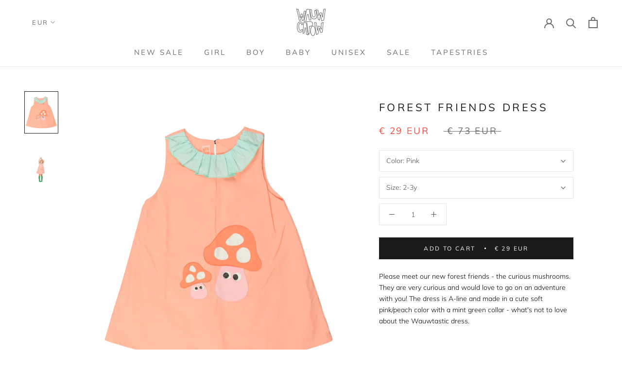

--- FILE ---
content_type: text/html; charset=utf-8
request_url: https://wauwcapow.com/products/forest-friends-dress
body_size: 26543
content:
<!doctype html>

<html class="no-js" lang="en">
  <head>
    <meta charset="utf-8">
    <meta http-equiv="X-UA-Compatible" content="IE=edge,chrome=1">
    <meta name="viewport" content="width=device-width, initial-scale=1.0, height=device-height, minimum-scale=1.0, user-scalable=0">
    <meta name="theme-color" content="">
    <meta name="google-site-verification" content="7xAgAG_-wyrHoeo3tfUDwvqI9TC9ybjw_19DhrLiyBE" />

    <title>
      Forest Friends dress &ndash; wauwcapow
    </title><meta name="description" content="Please meet our new forest friends - the curious mushrooms. They are very curious and would love to go on an adventure with you! The dress is A-line and made in a cute soft pink/peach color with a mint green collar - what&#39;s not to love about the Wauwtastic dress.  Product information:  dress_ 100% cotton application: 1"><link rel="canonical" href="https://wauwcapow.com/products/forest-friends-dress"><link rel="shortcut icon" href="//wauwcapow.com/cdn/shop/files/cropped-mini-logo-1-32x32_32x32.png?v=1613785992" type="image/png"><meta property="og:type" content="product">
  <meta property="og:title" content="Forest Friends dress"><meta property="og:image" content="http://wauwcapow.com/cdn/shop/files/dudisr6lkxtn8drjib0o_grande.jpg?v=1724674307">
    <meta property="og:image:secure_url" content="https://wauwcapow.com/cdn/shop/files/dudisr6lkxtn8drjib0o_grande.jpg?v=1724674307"><meta property="og:image" content="http://wauwcapow.com/cdn/shop/files/xnnr8tuoce3ucijsrziy_grande.jpg?v=1724674308">
    <meta property="og:image:secure_url" content="https://wauwcapow.com/cdn/shop/files/xnnr8tuoce3ucijsrziy_grande.jpg?v=1724674308"><meta property="product:price:amount" content="29">
  <meta property="product:price:currency" content="EUR"><meta property="og:description" content="Please meet our new forest friends - the curious mushrooms. They are very curious and would love to go on an adventure with you! The dress is A-line and made in a cute soft pink/peach color with a mint green collar - what&#39;s not to love about the Wauwtastic dress.  Product information:  dress_ 100% cotton application: 1"><meta property="og:url" content="https://wauwcapow.com/products/forest-friends-dress">
<meta property="og:site_name" content="wauwcapow"><meta name="twitter:card" content="summary"><meta name="twitter:title" content="Forest Friends dress">
  <meta name="twitter:description" content="Please meet our new forest friends - the curious mushrooms. They are very curious and would love to go on an adventure with you! The dress is A-line and made in a cute soft pink/peach color with a mint green collar - what&#39;s not to love about the Wauwtastic dress.  Product information: 
dress_ 100% cotton
application: 100% polyester
collar: 100% polyester
lining: 100% cotton
A-line dress 
Runs small in size - we recommend that you go 1-2 sizes up 
Vilma is 104 cm tall and is wearing size 4-5y 
 Please take extra good care of your WAUW CAPOW items - that way they will last longer. Wash 30 degrees. Wash inside out. No iron. Do not bleach. Do not dry clean. Do not tumble dry. Shrinking up to 5%  ">
  <meta name="twitter:image" content="https://wauwcapow.com/cdn/shop/files/dudisr6lkxtn8drjib0o_600x600_crop_center.jpg?v=1724674307">

    <script>window.performance && window.performance.mark && window.performance.mark('shopify.content_for_header.start');</script><meta name="facebook-domain-verification" content="4vbcdp49na1cy13jx4fc7ova46ej03">
<meta name="google-site-verification" content="7xAgAG_-wyrHoeo3tfUDwvqI9TC9ybjw_19DhrLiyBE">
<meta id="shopify-digital-wallet" name="shopify-digital-wallet" content="/4520706094/digital_wallets/dialog">
<link rel="alternate" type="application/json+oembed" href="https://wauwcapow.com/products/forest-friends-dress.oembed">
<script async="async" src="/checkouts/internal/preloads.js?locale=en-DE"></script>
<script id="shopify-features" type="application/json">{"accessToken":"65f8bfc0254aeea94a9c11b015c64425","betas":["rich-media-storefront-analytics"],"domain":"wauwcapow.com","predictiveSearch":true,"shopId":4520706094,"locale":"en"}</script>
<script>var Shopify = Shopify || {};
Shopify.shop = "wauwcapow.myshopify.com";
Shopify.locale = "en";
Shopify.currency = {"active":"EUR","rate":"1.0"};
Shopify.country = "DE";
Shopify.theme = {"name":"Wed 13 Oct 2021","id":120584241217,"schema_name":"Prestige","schema_version":"4.3.0","theme_store_id":null,"role":"main"};
Shopify.theme.handle = "null";
Shopify.theme.style = {"id":null,"handle":null};
Shopify.cdnHost = "wauwcapow.com/cdn";
Shopify.routes = Shopify.routes || {};
Shopify.routes.root = "/";</script>
<script type="module">!function(o){(o.Shopify=o.Shopify||{}).modules=!0}(window);</script>
<script>!function(o){function n(){var o=[];function n(){o.push(Array.prototype.slice.apply(arguments))}return n.q=o,n}var t=o.Shopify=o.Shopify||{};t.loadFeatures=n(),t.autoloadFeatures=n()}(window);</script>
<script id="shop-js-analytics" type="application/json">{"pageType":"product"}</script>
<script defer="defer" async type="module" src="//wauwcapow.com/cdn/shopifycloud/shop-js/modules/v2/client.init-shop-cart-sync_BT-GjEfc.en.esm.js"></script>
<script defer="defer" async type="module" src="//wauwcapow.com/cdn/shopifycloud/shop-js/modules/v2/chunk.common_D58fp_Oc.esm.js"></script>
<script defer="defer" async type="module" src="//wauwcapow.com/cdn/shopifycloud/shop-js/modules/v2/chunk.modal_xMitdFEc.esm.js"></script>
<script type="module">
  await import("//wauwcapow.com/cdn/shopifycloud/shop-js/modules/v2/client.init-shop-cart-sync_BT-GjEfc.en.esm.js");
await import("//wauwcapow.com/cdn/shopifycloud/shop-js/modules/v2/chunk.common_D58fp_Oc.esm.js");
await import("//wauwcapow.com/cdn/shopifycloud/shop-js/modules/v2/chunk.modal_xMitdFEc.esm.js");

  window.Shopify.SignInWithShop?.initShopCartSync?.({"fedCMEnabled":true,"windoidEnabled":true});

</script>
<script>(function() {
  var isLoaded = false;
  function asyncLoad() {
    if (isLoaded) return;
    isLoaded = true;
    var urls = ["https:\/\/cloudsearch-1f874.kxcdn.com\/shopify.js?srp=\/a\/search\u0026filtersEnabled=1\u0026shop=wauwcapow.myshopify.com"];
    for (var i = 0; i < urls.length; i++) {
      var s = document.createElement('script');
      s.type = 'text/javascript';
      s.async = true;
      s.src = urls[i];
      var x = document.getElementsByTagName('script')[0];
      x.parentNode.insertBefore(s, x);
    }
  };
  if(window.attachEvent) {
    window.attachEvent('onload', asyncLoad);
  } else {
    window.addEventListener('load', asyncLoad, false);
  }
})();</script>
<script id="__st">var __st={"a":4520706094,"offset":3600,"reqid":"0cdb1190-9533-4f8e-bebc-610b20e817e3-1769273355","pageurl":"wauwcapow.com\/products\/forest-friends-dress","u":"48a09da30787","p":"product","rtyp":"product","rid":8486657851737};</script>
<script>window.ShopifyPaypalV4VisibilityTracking = true;</script>
<script id="captcha-bootstrap">!function(){'use strict';const t='contact',e='account',n='new_comment',o=[[t,t],['blogs',n],['comments',n],[t,'customer']],c=[[e,'customer_login'],[e,'guest_login'],[e,'recover_customer_password'],[e,'create_customer']],r=t=>t.map((([t,e])=>`form[action*='/${t}']:not([data-nocaptcha='true']) input[name='form_type'][value='${e}']`)).join(','),a=t=>()=>t?[...document.querySelectorAll(t)].map((t=>t.form)):[];function s(){const t=[...o],e=r(t);return a(e)}const i='password',u='form_key',d=['recaptcha-v3-token','g-recaptcha-response','h-captcha-response',i],f=()=>{try{return window.sessionStorage}catch{return}},m='__shopify_v',_=t=>t.elements[u];function p(t,e,n=!1){try{const o=window.sessionStorage,c=JSON.parse(o.getItem(e)),{data:r}=function(t){const{data:e,action:n}=t;return t[m]||n?{data:e,action:n}:{data:t,action:n}}(c);for(const[e,n]of Object.entries(r))t.elements[e]&&(t.elements[e].value=n);n&&o.removeItem(e)}catch(o){console.error('form repopulation failed',{error:o})}}const l='form_type',E='cptcha';function T(t){t.dataset[E]=!0}const w=window,h=w.document,L='Shopify',v='ce_forms',y='captcha';let A=!1;((t,e)=>{const n=(g='f06e6c50-85a8-45c8-87d0-21a2b65856fe',I='https://cdn.shopify.com/shopifycloud/storefront-forms-hcaptcha/ce_storefront_forms_captcha_hcaptcha.v1.5.2.iife.js',D={infoText:'Protected by hCaptcha',privacyText:'Privacy',termsText:'Terms'},(t,e,n)=>{const o=w[L][v],c=o.bindForm;if(c)return c(t,g,e,D).then(n);var r;o.q.push([[t,g,e,D],n]),r=I,A||(h.body.append(Object.assign(h.createElement('script'),{id:'captcha-provider',async:!0,src:r})),A=!0)});var g,I,D;w[L]=w[L]||{},w[L][v]=w[L][v]||{},w[L][v].q=[],w[L][y]=w[L][y]||{},w[L][y].protect=function(t,e){n(t,void 0,e),T(t)},Object.freeze(w[L][y]),function(t,e,n,w,h,L){const[v,y,A,g]=function(t,e,n){const i=e?o:[],u=t?c:[],d=[...i,...u],f=r(d),m=r(i),_=r(d.filter((([t,e])=>n.includes(e))));return[a(f),a(m),a(_),s()]}(w,h,L),I=t=>{const e=t.target;return e instanceof HTMLFormElement?e:e&&e.form},D=t=>v().includes(t);t.addEventListener('submit',(t=>{const e=I(t);if(!e)return;const n=D(e)&&!e.dataset.hcaptchaBound&&!e.dataset.recaptchaBound,o=_(e),c=g().includes(e)&&(!o||!o.value);(n||c)&&t.preventDefault(),c&&!n&&(function(t){try{if(!f())return;!function(t){const e=f();if(!e)return;const n=_(t);if(!n)return;const o=n.value;o&&e.removeItem(o)}(t);const e=Array.from(Array(32),(()=>Math.random().toString(36)[2])).join('');!function(t,e){_(t)||t.append(Object.assign(document.createElement('input'),{type:'hidden',name:u})),t.elements[u].value=e}(t,e),function(t,e){const n=f();if(!n)return;const o=[...t.querySelectorAll(`input[type='${i}']`)].map((({name:t})=>t)),c=[...d,...o],r={};for(const[a,s]of new FormData(t).entries())c.includes(a)||(r[a]=s);n.setItem(e,JSON.stringify({[m]:1,action:t.action,data:r}))}(t,e)}catch(e){console.error('failed to persist form',e)}}(e),e.submit())}));const S=(t,e)=>{t&&!t.dataset[E]&&(n(t,e.some((e=>e===t))),T(t))};for(const o of['focusin','change'])t.addEventListener(o,(t=>{const e=I(t);D(e)&&S(e,y())}));const B=e.get('form_key'),M=e.get(l),P=B&&M;t.addEventListener('DOMContentLoaded',(()=>{const t=y();if(P)for(const e of t)e.elements[l].value===M&&p(e,B);[...new Set([...A(),...v().filter((t=>'true'===t.dataset.shopifyCaptcha))])].forEach((e=>S(e,t)))}))}(h,new URLSearchParams(w.location.search),n,t,e,['guest_login'])})(!0,!0)}();</script>
<script integrity="sha256-4kQ18oKyAcykRKYeNunJcIwy7WH5gtpwJnB7kiuLZ1E=" data-source-attribution="shopify.loadfeatures" defer="defer" src="//wauwcapow.com/cdn/shopifycloud/storefront/assets/storefront/load_feature-a0a9edcb.js" crossorigin="anonymous"></script>
<script data-source-attribution="shopify.dynamic_checkout.dynamic.init">var Shopify=Shopify||{};Shopify.PaymentButton=Shopify.PaymentButton||{isStorefrontPortableWallets:!0,init:function(){window.Shopify.PaymentButton.init=function(){};var t=document.createElement("script");t.src="https://wauwcapow.com/cdn/shopifycloud/portable-wallets/latest/portable-wallets.en.js",t.type="module",document.head.appendChild(t)}};
</script>
<script data-source-attribution="shopify.dynamic_checkout.buyer_consent">
  function portableWalletsHideBuyerConsent(e){var t=document.getElementById("shopify-buyer-consent"),n=document.getElementById("shopify-subscription-policy-button");t&&n&&(t.classList.add("hidden"),t.setAttribute("aria-hidden","true"),n.removeEventListener("click",e))}function portableWalletsShowBuyerConsent(e){var t=document.getElementById("shopify-buyer-consent"),n=document.getElementById("shopify-subscription-policy-button");t&&n&&(t.classList.remove("hidden"),t.removeAttribute("aria-hidden"),n.addEventListener("click",e))}window.Shopify?.PaymentButton&&(window.Shopify.PaymentButton.hideBuyerConsent=portableWalletsHideBuyerConsent,window.Shopify.PaymentButton.showBuyerConsent=portableWalletsShowBuyerConsent);
</script>
<script data-source-attribution="shopify.dynamic_checkout.cart.bootstrap">document.addEventListener("DOMContentLoaded",(function(){function t(){return document.querySelector("shopify-accelerated-checkout-cart, shopify-accelerated-checkout")}if(t())Shopify.PaymentButton.init();else{new MutationObserver((function(e,n){t()&&(Shopify.PaymentButton.init(),n.disconnect())})).observe(document.body,{childList:!0,subtree:!0})}}));
</script>

<script>window.performance && window.performance.mark && window.performance.mark('shopify.content_for_header.end');</script>

    <!--  HREF LANG  -->

    
    
    
    
    
    <link rel="alternate" hreflang="x-default" href="/products/forest-friends-dress" />

      <link rel="stylesheet" href="//wauwcapow.com/cdn/shop/t/13/assets/custom.scss.css?v=97221339117823506341720036851">

    <link rel="stylesheet" href="//wauwcapow.com/cdn/shop/t/13/assets/theme.scss.css?v=74744989694622471511762335808">
    <script src="//wauwcapow.com/cdn/shop/t/13/assets/custom.js?v=165790401745286518411634138182" defer></script>
    <script src="//wauwcapow.com/cdn/shop/t/13/assets/vendor.js?v=66825237787656440421634138008" defer></script>

    <script>
      // This allows to expose several variables to the global scope, to be used in scripts
      window.theme = {
        template: "product",
        shopCurrency: "EUR",
        moneyFormat: "\u003cspan class=money\u003e€ {{ amount_no_decimals }} EUR\u003c\/span\u003e",
        moneyWithCurrencyFormat: "\u003cspan class=money\u003e€ {{ amount_no_decimals }} EUR\u003c\/span\u003e",
        useNativeMultiCurrency: true,
        currencyConversionEnabled: false,
        currencyConversionMoneyFormat: "money_with_currency_format",
        currencyConversionRoundAmounts: true,
        productImageSize: "square",
        searchMode: "product,page",
        showPageTransition: false,
        showElementStaggering: true,
        showImageZooming: true
      };


      window.languages = {
        cartAddNote: "Add Order Note",
        cartEditNote: "Edit Order Note",
        productImageLoadingError: "This image could not be loaded. Please try to reload the page.",
        productFormAddToCart: "Add to cart",
        productFormUnavailable: "Unavailable",
        productFormSoldOut: "Sold Out",
        shippingEstimatorOneResult: "1 option available:",
        shippingEstimatorMoreResults: "{{count}} options available:",
        shippingEstimatorNoResults: "No shipping could be found",
        cartAgreeAlert: "Please accept our terms and conditions before proceeding."
      };

      window.lazySizesConfig = {
        loadHidden: false,
        hFac: 0.5,
        expFactor: 2,
        ricTimeout: 150,
        lazyClass: 'Image--lazyLoad',
        loadingClass: 'Image--lazyLoading',
        loadedClass: 'Image--lazyLoaded'
      };

      document.documentElement.className = document.documentElement.className.replace('no-js', 'js');
      document.documentElement.style.setProperty('--window-height', window.innerHeight + 'px');

      // We do a quick detection of some features (we could use Modernizr but for so little...)
      (function() {
        document.documentElement.className += ((window.CSS && window.CSS.supports('(position: sticky) or (position: -webkit-sticky)')) ? ' supports-sticky' : ' no-supports-sticky');
        document.documentElement.className += (window.matchMedia('(-moz-touch-enabled: 1), (hover: none)')).matches ? ' no-supports-hover' : ' supports-hover';
      }());

      // This code is done to force reload the page when the back button is hit (which allows to fix stale data on cart, for instance)
      if (performance.navigation.type === 2) {
        location.reload(true);
      }
    </script>

    <script src="//wauwcapow.com/cdn/shop/t/13/assets/lazysizes.min.js?v=174358363404432586981634138003" async></script>

    
<script src="https://polyfill-fastly.net/v3/polyfill.min.js?unknown=polyfill&features=fetch,Element.prototype.closest,Element.prototype.remove,Element.prototype.classList,Array.prototype.includes,Array.prototype.fill,Object.assign,CustomEvent,IntersectionObserver,IntersectionObserverEntry,URL" defer></script>
    <script src="//wauwcapow.com/cdn/shop/t/13/assets/libs.min.js?v=88466822118989791001634138003" defer></script>
    <script src="//wauwcapow.com/cdn/shop/t/13/assets/theme.min.js?v=108019336630957845101634138232" defer></script>
    <script src="//wauwcapow.com/cdn/shop/t/13/assets/custom.js?v=165790401745286518411634138182" defer></script>
    <script src="//wauwcapow.com/cdn/shop/t/13/assets/cart.js?v=9178676143760188631634137999"></script>

    
  <script type="application/ld+json">
  {
    "@context": "http://schema.org",
    "@type": "Product",
    "offers": {
      "@type": "Offer",
      "availability":"https://schema.org/InStock",
      "price": "29",
      "priceCurrency": "EUR",
      "url": "https://wauwcapow.com/products/forest-friends-dress"
    },
    "brand": "WAUW CAPOW (BANGBANG Copenhagen APS)",
    "name": "Forest Friends dress",
    "description": "Please meet our new forest friends - the curious mushrooms. They are very curious and would love to go on an adventure with you! The dress is A-line and made in a cute soft pink\/peach color with a mint green collar - what's not to love about the Wauwtastic dress.  Product information: \ndress_ 100% cotton\napplication: 100% polyester\ncollar: 100% polyester\nlining: 100% cotton\nA-line dress \nRuns small in size - we recommend that you go 1-2 sizes up \nVilma is 104 cm tall and is wearing size 4-5y \n Please take extra good care of your WAUW CAPOW items - that way they will last longer. Wash 30 degrees. Wash inside out. No iron. Do not bleach. Do not dry clean. Do not tumble dry. Shrinking up to 5%  ",
    "category": "Dresses",
    "url": "https://wauwcapow.com/products/forest-friends-dress",
    "image": {
      "@type": "ImageObject",
      "url": "https://wauwcapow.com/cdn/shop/files/dudisr6lkxtn8drjib0o_1024x1024.jpg?v=1724674307",
      "image": "https://wauwcapow.com/cdn/shop/files/dudisr6lkxtn8drjib0o_1024x1024.jpg?v=1724674307",
      "name": "Forest Friends dress",
      "width": 1024,
      "height": 1024
    }
  }
  </script>

  
                  <script src="//wauwcapow.com/cdn/shop/t/13/assets/bss-file-configdata.js?v=11219743549915747181701381158" type="text/javascript"></script> <script src="//wauwcapow.com/cdn/shop/t/13/assets/bss-file-configdata-banner.js?v=151034973688681356691687349970" type="text/javascript"></script> <script src="//wauwcapow.com/cdn/shop/t/13/assets/bss-file-configdata-popup.js?v=173992696638277510541687349972" type="text/javascript"></script><script>
                if (typeof BSS_PL == 'undefined') {
                    var BSS_PL = {};
                }
                var bssPlApiServer = "https://product-labels-pro.bsscommerce.com";
                BSS_PL.customerTags = 'null';
                BSS_PL.customerId = 'null';
                BSS_PL.configData = configDatas;
                BSS_PL.configDataBanner = configDataBanners ? configDataBanners : [];
                BSS_PL.configDataPopup = configDataPopups ? configDataPopups : [];
                BSS_PL.storeId = 32655;
                BSS_PL.currentPlan = "twenty_usd";
                BSS_PL.storeIdCustomOld = "10678";
                BSS_PL.storeIdOldWIthPriority = "12200";
                BSS_PL.apiServerProduction = "https://product-labels-pro.bsscommerce.com";
                
                BSS_PL.integration = {"laiReview":{"status":0,"config":[]}}
                BSS_PL.settingsData = {}
                </script>
            <style>
.homepage-slideshow .slick-slide .bss_pl_img {
    visibility: hidden !important;
}
</style>
                    <!-- BEGIN app block: shopify://apps/ta-labels-badges/blocks/bss-pl-config-data/91bfe765-b604-49a1-805e-3599fa600b24 --><script
    id='bss-pl-config-data'
>
	let TAE_StoreId = "32655";
	if (typeof BSS_PL == 'undefined' || TAE_StoreId !== "") {
  		var BSS_PL = {};
		BSS_PL.storeId = 32655;
		BSS_PL.currentPlan = "twenty_usd";
		BSS_PL.apiServerProduction = "https://product-labels-pro.bsscommerce.com";
		BSS_PL.publicAccessToken = "99125bd4a90f9f53015136066586a469";
		BSS_PL.customerTags = "null";
		BSS_PL.customerId = "null";
		BSS_PL.storeIdCustomOld = 10678;
		BSS_PL.storeIdOldWIthPriority = 12200;
		BSS_PL.storeIdOptimizeAppendLabel = 59637
		BSS_PL.optimizeCodeIds = null; 
		BSS_PL.extendedFeatureIds = null;
		BSS_PL.integration = {"laiReview":{"status":0,"config":[]}};
		BSS_PL.settingsData  = {};
		BSS_PL.configProductMetafields = [];
		BSS_PL.configVariantMetafields = [];
		
		BSS_PL.configData = [].concat();

		
		BSS_PL.configDataBanner = [].concat();

		
		BSS_PL.configDataPopup = [].concat();

		
		BSS_PL.configDataLabelGroup = [].concat();
		
		
		BSS_PL.collectionID = ``;
		BSS_PL.collectionHandle = ``;
		BSS_PL.collectionTitle = ``;

		
		BSS_PL.conditionConfigData = [].concat();
	}
</script>




<style>
    
    

</style>

<script>
    function bssLoadScripts(src, callback, isDefer = false) {
        const scriptTag = document.createElement('script');
        document.head.appendChild(scriptTag);
        scriptTag.src = src;
        if (isDefer) {
            scriptTag.defer = true;
        } else {
            scriptTag.async = true;
        }
        if (callback) {
            scriptTag.addEventListener('load', function () {
                callback();
            });
        }
    }
    const scriptUrls = [
        "https://cdn.shopify.com/extensions/019be8bb-88c4-73a4-949e-2dc4fcfa6131/product-label-560/assets/bss-pl-init-helper.js",
        "https://cdn.shopify.com/extensions/019be8bb-88c4-73a4-949e-2dc4fcfa6131/product-label-560/assets/bss-pl-init-config-run-scripts.js",
    ];
    Promise.all(scriptUrls.map((script) => new Promise((resolve) => bssLoadScripts(script, resolve)))).then((res) => {
        console.log('BSS scripts loaded');
        window.bssScriptsLoaded = true;
    });

	function bssInitScripts() {
		if (BSS_PL.configData.length) {
			const enabledFeature = [
				{ type: 1, script: "https://cdn.shopify.com/extensions/019be8bb-88c4-73a4-949e-2dc4fcfa6131/product-label-560/assets/bss-pl-init-for-label.js" },
				{ type: 2, badge: [0, 7, 8], script: "https://cdn.shopify.com/extensions/019be8bb-88c4-73a4-949e-2dc4fcfa6131/product-label-560/assets/bss-pl-init-for-badge-product-name.js" },
				{ type: 2, badge: [1, 11], script: "https://cdn.shopify.com/extensions/019be8bb-88c4-73a4-949e-2dc4fcfa6131/product-label-560/assets/bss-pl-init-for-badge-product-image.js" },
				{ type: 2, badge: 2, script: "https://cdn.shopify.com/extensions/019be8bb-88c4-73a4-949e-2dc4fcfa6131/product-label-560/assets/bss-pl-init-for-badge-custom-selector.js" },
				{ type: 2, badge: [3, 9, 10], script: "https://cdn.shopify.com/extensions/019be8bb-88c4-73a4-949e-2dc4fcfa6131/product-label-560/assets/bss-pl-init-for-badge-price.js" },
				{ type: 2, badge: 4, script: "https://cdn.shopify.com/extensions/019be8bb-88c4-73a4-949e-2dc4fcfa6131/product-label-560/assets/bss-pl-init-for-badge-add-to-cart-btn.js" },
				{ type: 2, badge: 5, script: "https://cdn.shopify.com/extensions/019be8bb-88c4-73a4-949e-2dc4fcfa6131/product-label-560/assets/bss-pl-init-for-badge-quantity-box.js" },
				{ type: 2, badge: 6, script: "https://cdn.shopify.com/extensions/019be8bb-88c4-73a4-949e-2dc4fcfa6131/product-label-560/assets/bss-pl-init-for-badge-buy-it-now-btn.js" }
			]
				.filter(({ type, badge }) => BSS_PL.configData.some(item => item.label_type === type && (badge === undefined || (Array.isArray(badge) ? badge.includes(item.badge_type) : item.badge_type === badge))) || (type === 1 && BSS_PL.configDataLabelGroup && BSS_PL.configDataLabelGroup.length))
				.map(({ script }) => script);
				
            enabledFeature.forEach((src) => bssLoadScripts(src));

            if (enabledFeature.length) {
                const src = "https://cdn.shopify.com/extensions/019be8bb-88c4-73a4-949e-2dc4fcfa6131/product-label-560/assets/bss-product-label-js.js";
                bssLoadScripts(src);
            }
        }

        if (BSS_PL.configDataBanner && BSS_PL.configDataBanner.length) {
            const src = "https://cdn.shopify.com/extensions/019be8bb-88c4-73a4-949e-2dc4fcfa6131/product-label-560/assets/bss-product-label-banner.js";
            bssLoadScripts(src);
        }

        if (BSS_PL.configDataPopup && BSS_PL.configDataPopup.length) {
            const src = "https://cdn.shopify.com/extensions/019be8bb-88c4-73a4-949e-2dc4fcfa6131/product-label-560/assets/bss-product-label-popup.js";
            bssLoadScripts(src);
        }

        if (window.location.search.includes('bss-pl-custom-selector')) {
            const src = "https://cdn.shopify.com/extensions/019be8bb-88c4-73a4-949e-2dc4fcfa6131/product-label-560/assets/bss-product-label-custom-position.js";
            bssLoadScripts(src, null, true);
        }
    }
    bssInitScripts();
</script>


<!-- END app block --><!-- BEGIN app block: shopify://apps/klaviyo-email-marketing-sms/blocks/klaviyo-onsite-embed/2632fe16-c075-4321-a88b-50b567f42507 -->












  <script async src="https://static.klaviyo.com/onsite/js/X2xCRE/klaviyo.js?company_id=X2xCRE"></script>
  <script>!function(){if(!window.klaviyo){window._klOnsite=window._klOnsite||[];try{window.klaviyo=new Proxy({},{get:function(n,i){return"push"===i?function(){var n;(n=window._klOnsite).push.apply(n,arguments)}:function(){for(var n=arguments.length,o=new Array(n),w=0;w<n;w++)o[w]=arguments[w];var t="function"==typeof o[o.length-1]?o.pop():void 0,e=new Promise((function(n){window._klOnsite.push([i].concat(o,[function(i){t&&t(i),n(i)}]))}));return e}}})}catch(n){window.klaviyo=window.klaviyo||[],window.klaviyo.push=function(){var n;(n=window._klOnsite).push.apply(n,arguments)}}}}();</script>

  
    <script id="viewed_product">
      if (item == null) {
        var _learnq = _learnq || [];

        var MetafieldReviews = null
        var MetafieldYotpoRating = null
        var MetafieldYotpoCount = null
        var MetafieldLooxRating = null
        var MetafieldLooxCount = null
        var okendoProduct = null
        var okendoProductReviewCount = null
        var okendoProductReviewAverageValue = null
        try {
          // The following fields are used for Customer Hub recently viewed in order to add reviews.
          // This information is not part of __kla_viewed. Instead, it is part of __kla_viewed_reviewed_items
          MetafieldReviews = {};
          MetafieldYotpoRating = null
          MetafieldYotpoCount = null
          MetafieldLooxRating = null
          MetafieldLooxCount = null

          okendoProduct = null
          // If the okendo metafield is not legacy, it will error, which then requires the new json formatted data
          if (okendoProduct && 'error' in okendoProduct) {
            okendoProduct = null
          }
          okendoProductReviewCount = okendoProduct ? okendoProduct.reviewCount : null
          okendoProductReviewAverageValue = okendoProduct ? okendoProduct.reviewAverageValue : null
        } catch (error) {
          console.error('Error in Klaviyo onsite reviews tracking:', error);
        }

        var item = {
          Name: "Forest Friends dress",
          ProductID: 8486657851737,
          Categories: ["3 FOR 2 ALL","ALL","Black Week","Girl","Girl - Dresses \u0026 skirts","SALE","SALE - Girl","Stock Sale","Stock Sale - Girl","Summer"],
          ImageURL: "https://wauwcapow.com/cdn/shop/files/dudisr6lkxtn8drjib0o_grande.jpg?v=1724674307",
          URL: "https://wauwcapow.com/products/forest-friends-dress",
          Brand: "WAUW CAPOW (BANGBANG Copenhagen APS)",
          Price: "€ 29 EUR",
          Value: "29",
          CompareAtPrice: "€ 73 EUR"
        };
        _learnq.push(['track', 'Viewed Product', item]);
        _learnq.push(['trackViewedItem', {
          Title: item.Name,
          ItemId: item.ProductID,
          Categories: item.Categories,
          ImageUrl: item.ImageURL,
          Url: item.URL,
          Metadata: {
            Brand: item.Brand,
            Price: item.Price,
            Value: item.Value,
            CompareAtPrice: item.CompareAtPrice
          },
          metafields:{
            reviews: MetafieldReviews,
            yotpo:{
              rating: MetafieldYotpoRating,
              count: MetafieldYotpoCount,
            },
            loox:{
              rating: MetafieldLooxRating,
              count: MetafieldLooxCount,
            },
            okendo: {
              rating: okendoProductReviewAverageValue,
              count: okendoProductReviewCount,
            }
          }
        }]);
      }
    </script>
  




  <script>
    window.klaviyoReviewsProductDesignMode = false
  </script>







<!-- END app block --><link href="https://cdn.shopify.com/extensions/019be8bb-88c4-73a4-949e-2dc4fcfa6131/product-label-560/assets/bss-pl-style.min.css" rel="stylesheet" type="text/css" media="all">
<script src="https://cdn.shopify.com/extensions/40e2e1dc-aa2d-445e-9721-f7e8b19b72d9/onepixel-31/assets/one-pixel.min.js" type="text/javascript" defer="defer"></script>
<link href="https://monorail-edge.shopifysvc.com" rel="dns-prefetch">
<script>(function(){if ("sendBeacon" in navigator && "performance" in window) {try {var session_token_from_headers = performance.getEntriesByType('navigation')[0].serverTiming.find(x => x.name == '_s').description;} catch {var session_token_from_headers = undefined;}var session_cookie_matches = document.cookie.match(/_shopify_s=([^;]*)/);var session_token_from_cookie = session_cookie_matches && session_cookie_matches.length === 2 ? session_cookie_matches[1] : "";var session_token = session_token_from_headers || session_token_from_cookie || "";function handle_abandonment_event(e) {var entries = performance.getEntries().filter(function(entry) {return /monorail-edge.shopifysvc.com/.test(entry.name);});if (!window.abandonment_tracked && entries.length === 0) {window.abandonment_tracked = true;var currentMs = Date.now();var navigation_start = performance.timing.navigationStart;var payload = {shop_id: 4520706094,url: window.location.href,navigation_start,duration: currentMs - navigation_start,session_token,page_type: "product"};window.navigator.sendBeacon("https://monorail-edge.shopifysvc.com/v1/produce", JSON.stringify({schema_id: "online_store_buyer_site_abandonment/1.1",payload: payload,metadata: {event_created_at_ms: currentMs,event_sent_at_ms: currentMs}}));}}window.addEventListener('pagehide', handle_abandonment_event);}}());</script>
<script id="web-pixels-manager-setup">(function e(e,d,r,n,o){if(void 0===o&&(o={}),!Boolean(null===(a=null===(i=window.Shopify)||void 0===i?void 0:i.analytics)||void 0===a?void 0:a.replayQueue)){var i,a;window.Shopify=window.Shopify||{};var t=window.Shopify;t.analytics=t.analytics||{};var s=t.analytics;s.replayQueue=[],s.publish=function(e,d,r){return s.replayQueue.push([e,d,r]),!0};try{self.performance.mark("wpm:start")}catch(e){}var l=function(){var e={modern:/Edge?\/(1{2}[4-9]|1[2-9]\d|[2-9]\d{2}|\d{4,})\.\d+(\.\d+|)|Firefox\/(1{2}[4-9]|1[2-9]\d|[2-9]\d{2}|\d{4,})\.\d+(\.\d+|)|Chrom(ium|e)\/(9{2}|\d{3,})\.\d+(\.\d+|)|(Maci|X1{2}).+ Version\/(15\.\d+|(1[6-9]|[2-9]\d|\d{3,})\.\d+)([,.]\d+|)( \(\w+\)|)( Mobile\/\w+|) Safari\/|Chrome.+OPR\/(9{2}|\d{3,})\.\d+\.\d+|(CPU[ +]OS|iPhone[ +]OS|CPU[ +]iPhone|CPU IPhone OS|CPU iPad OS)[ +]+(15[._]\d+|(1[6-9]|[2-9]\d|\d{3,})[._]\d+)([._]\d+|)|Android:?[ /-](13[3-9]|1[4-9]\d|[2-9]\d{2}|\d{4,})(\.\d+|)(\.\d+|)|Android.+Firefox\/(13[5-9]|1[4-9]\d|[2-9]\d{2}|\d{4,})\.\d+(\.\d+|)|Android.+Chrom(ium|e)\/(13[3-9]|1[4-9]\d|[2-9]\d{2}|\d{4,})\.\d+(\.\d+|)|SamsungBrowser\/([2-9]\d|\d{3,})\.\d+/,legacy:/Edge?\/(1[6-9]|[2-9]\d|\d{3,})\.\d+(\.\d+|)|Firefox\/(5[4-9]|[6-9]\d|\d{3,})\.\d+(\.\d+|)|Chrom(ium|e)\/(5[1-9]|[6-9]\d|\d{3,})\.\d+(\.\d+|)([\d.]+$|.*Safari\/(?![\d.]+ Edge\/[\d.]+$))|(Maci|X1{2}).+ Version\/(10\.\d+|(1[1-9]|[2-9]\d|\d{3,})\.\d+)([,.]\d+|)( \(\w+\)|)( Mobile\/\w+|) Safari\/|Chrome.+OPR\/(3[89]|[4-9]\d|\d{3,})\.\d+\.\d+|(CPU[ +]OS|iPhone[ +]OS|CPU[ +]iPhone|CPU IPhone OS|CPU iPad OS)[ +]+(10[._]\d+|(1[1-9]|[2-9]\d|\d{3,})[._]\d+)([._]\d+|)|Android:?[ /-](13[3-9]|1[4-9]\d|[2-9]\d{2}|\d{4,})(\.\d+|)(\.\d+|)|Mobile Safari.+OPR\/([89]\d|\d{3,})\.\d+\.\d+|Android.+Firefox\/(13[5-9]|1[4-9]\d|[2-9]\d{2}|\d{4,})\.\d+(\.\d+|)|Android.+Chrom(ium|e)\/(13[3-9]|1[4-9]\d|[2-9]\d{2}|\d{4,})\.\d+(\.\d+|)|Android.+(UC? ?Browser|UCWEB|U3)[ /]?(15\.([5-9]|\d{2,})|(1[6-9]|[2-9]\d|\d{3,})\.\d+)\.\d+|SamsungBrowser\/(5\.\d+|([6-9]|\d{2,})\.\d+)|Android.+MQ{2}Browser\/(14(\.(9|\d{2,})|)|(1[5-9]|[2-9]\d|\d{3,})(\.\d+|))(\.\d+|)|K[Aa][Ii]OS\/(3\.\d+|([4-9]|\d{2,})\.\d+)(\.\d+|)/},d=e.modern,r=e.legacy,n=navigator.userAgent;return n.match(d)?"modern":n.match(r)?"legacy":"unknown"}(),u="modern"===l?"modern":"legacy",c=(null!=n?n:{modern:"",legacy:""})[u],f=function(e){return[e.baseUrl,"/wpm","/b",e.hashVersion,"modern"===e.buildTarget?"m":"l",".js"].join("")}({baseUrl:d,hashVersion:r,buildTarget:u}),m=function(e){var d=e.version,r=e.bundleTarget,n=e.surface,o=e.pageUrl,i=e.monorailEndpoint;return{emit:function(e){var a=e.status,t=e.errorMsg,s=(new Date).getTime(),l=JSON.stringify({metadata:{event_sent_at_ms:s},events:[{schema_id:"web_pixels_manager_load/3.1",payload:{version:d,bundle_target:r,page_url:o,status:a,surface:n,error_msg:t},metadata:{event_created_at_ms:s}}]});if(!i)return console&&console.warn&&console.warn("[Web Pixels Manager] No Monorail endpoint provided, skipping logging."),!1;try{return self.navigator.sendBeacon.bind(self.navigator)(i,l)}catch(e){}var u=new XMLHttpRequest;try{return u.open("POST",i,!0),u.setRequestHeader("Content-Type","text/plain"),u.send(l),!0}catch(e){return console&&console.warn&&console.warn("[Web Pixels Manager] Got an unhandled error while logging to Monorail."),!1}}}}({version:r,bundleTarget:l,surface:e.surface,pageUrl:self.location.href,monorailEndpoint:e.monorailEndpoint});try{o.browserTarget=l,function(e){var d=e.src,r=e.async,n=void 0===r||r,o=e.onload,i=e.onerror,a=e.sri,t=e.scriptDataAttributes,s=void 0===t?{}:t,l=document.createElement("script"),u=document.querySelector("head"),c=document.querySelector("body");if(l.async=n,l.src=d,a&&(l.integrity=a,l.crossOrigin="anonymous"),s)for(var f in s)if(Object.prototype.hasOwnProperty.call(s,f))try{l.dataset[f]=s[f]}catch(e){}if(o&&l.addEventListener("load",o),i&&l.addEventListener("error",i),u)u.appendChild(l);else{if(!c)throw new Error("Did not find a head or body element to append the script");c.appendChild(l)}}({src:f,async:!0,onload:function(){if(!function(){var e,d;return Boolean(null===(d=null===(e=window.Shopify)||void 0===e?void 0:e.analytics)||void 0===d?void 0:d.initialized)}()){var d=window.webPixelsManager.init(e)||void 0;if(d){var r=window.Shopify.analytics;r.replayQueue.forEach((function(e){var r=e[0],n=e[1],o=e[2];d.publishCustomEvent(r,n,o)})),r.replayQueue=[],r.publish=d.publishCustomEvent,r.visitor=d.visitor,r.initialized=!0}}},onerror:function(){return m.emit({status:"failed",errorMsg:"".concat(f," has failed to load")})},sri:function(e){var d=/^sha384-[A-Za-z0-9+/=]+$/;return"string"==typeof e&&d.test(e)}(c)?c:"",scriptDataAttributes:o}),m.emit({status:"loading"})}catch(e){m.emit({status:"failed",errorMsg:(null==e?void 0:e.message)||"Unknown error"})}}})({shopId: 4520706094,storefrontBaseUrl: "https://wauwcapow.com",extensionsBaseUrl: "https://extensions.shopifycdn.com/cdn/shopifycloud/web-pixels-manager",monorailEndpoint: "https://monorail-edge.shopifysvc.com/unstable/produce_batch",surface: "storefront-renderer",enabledBetaFlags: ["2dca8a86"],webPixelsConfigList: [{"id":"3680698713","configuration":"{\"accountID\":\"X2xCRE\",\"webPixelConfig\":\"eyJlbmFibGVBZGRlZFRvQ2FydEV2ZW50cyI6IHRydWV9\"}","eventPayloadVersion":"v1","runtimeContext":"STRICT","scriptVersion":"524f6c1ee37bacdca7657a665bdca589","type":"APP","apiClientId":123074,"privacyPurposes":["ANALYTICS","MARKETING"],"dataSharingAdjustments":{"protectedCustomerApprovalScopes":["read_customer_address","read_customer_email","read_customer_name","read_customer_personal_data","read_customer_phone"]}},{"id":"974618969","configuration":"{\"config\":\"{\\\"pixel_id\\\":\\\"G-22H4RVQWSW\\\",\\\"target_country\\\":\\\"NL\\\",\\\"gtag_events\\\":[{\\\"type\\\":\\\"begin_checkout\\\",\\\"action_label\\\":\\\"G-22H4RVQWSW\\\"},{\\\"type\\\":\\\"search\\\",\\\"action_label\\\":\\\"G-22H4RVQWSW\\\"},{\\\"type\\\":\\\"view_item\\\",\\\"action_label\\\":[\\\"G-22H4RVQWSW\\\",\\\"MC-SL191G0JY5\\\"]},{\\\"type\\\":\\\"purchase\\\",\\\"action_label\\\":[\\\"G-22H4RVQWSW\\\",\\\"MC-SL191G0JY5\\\"]},{\\\"type\\\":\\\"page_view\\\",\\\"action_label\\\":[\\\"G-22H4RVQWSW\\\",\\\"MC-SL191G0JY5\\\"]},{\\\"type\\\":\\\"add_payment_info\\\",\\\"action_label\\\":\\\"G-22H4RVQWSW\\\"},{\\\"type\\\":\\\"add_to_cart\\\",\\\"action_label\\\":\\\"G-22H4RVQWSW\\\"}],\\\"enable_monitoring_mode\\\":false}\"}","eventPayloadVersion":"v1","runtimeContext":"OPEN","scriptVersion":"b2a88bafab3e21179ed38636efcd8a93","type":"APP","apiClientId":1780363,"privacyPurposes":[],"dataSharingAdjustments":{"protectedCustomerApprovalScopes":["read_customer_address","read_customer_email","read_customer_name","read_customer_personal_data","read_customer_phone"]}},{"id":"194445657","eventPayloadVersion":"v1","runtimeContext":"LAX","scriptVersion":"1","type":"CUSTOM","privacyPurposes":["ANALYTICS"],"name":"Google Analytics tag (migrated)"},{"id":"shopify-app-pixel","configuration":"{}","eventPayloadVersion":"v1","runtimeContext":"STRICT","scriptVersion":"0450","apiClientId":"shopify-pixel","type":"APP","privacyPurposes":["ANALYTICS","MARKETING"]},{"id":"shopify-custom-pixel","eventPayloadVersion":"v1","runtimeContext":"LAX","scriptVersion":"0450","apiClientId":"shopify-pixel","type":"CUSTOM","privacyPurposes":["ANALYTICS","MARKETING"]}],isMerchantRequest: false,initData: {"shop":{"name":"wauwcapow","paymentSettings":{"currencyCode":"EUR"},"myshopifyDomain":"wauwcapow.myshopify.com","countryCode":"DK","storefrontUrl":"https:\/\/wauwcapow.com"},"customer":null,"cart":null,"checkout":null,"productVariants":[{"price":{"amount":29.0,"currencyCode":"EUR"},"product":{"title":"Forest Friends dress","vendor":"WAUW CAPOW (BANGBANG Copenhagen APS)","id":"8486657851737","untranslatedTitle":"Forest Friends dress","url":"\/products\/forest-friends-dress","type":"Dresses"},"id":"46997818081625","image":{"src":"\/\/wauwcapow.com\/cdn\/shop\/files\/dudisr6lkxtn8drjib0o.jpg?v=1724674307"},"sku":"2302003 02","title":"Pink \/ 2-3y","untranslatedTitle":"Pink \/ 2-3y"},{"price":{"amount":29.0,"currencyCode":"EUR"},"product":{"title":"Forest Friends dress","vendor":"WAUW CAPOW (BANGBANG Copenhagen APS)","id":"8486657851737","untranslatedTitle":"Forest Friends dress","url":"\/products\/forest-friends-dress","type":"Dresses"},"id":"46997818114393","image":{"src":"\/\/wauwcapow.com\/cdn\/shop\/files\/dudisr6lkxtn8drjib0o.jpg?v=1724674307"},"sku":"2302003 03","title":"Pink \/ 3-4y","untranslatedTitle":"Pink \/ 3-4y"},{"price":{"amount":29.0,"currencyCode":"EUR"},"product":{"title":"Forest Friends dress","vendor":"WAUW CAPOW (BANGBANG Copenhagen APS)","id":"8486657851737","untranslatedTitle":"Forest Friends dress","url":"\/products\/forest-friends-dress","type":"Dresses"},"id":"46997818147161","image":{"src":"\/\/wauwcapow.com\/cdn\/shop\/files\/dudisr6lkxtn8drjib0o.jpg?v=1724674307"},"sku":"2302003 04","title":"Pink \/ 4-5y","untranslatedTitle":"Pink \/ 4-5y"},{"price":{"amount":29.0,"currencyCode":"EUR"},"product":{"title":"Forest Friends dress","vendor":"WAUW CAPOW (BANGBANG Copenhagen APS)","id":"8486657851737","untranslatedTitle":"Forest Friends dress","url":"\/products\/forest-friends-dress","type":"Dresses"},"id":"46997818179929","image":{"src":"\/\/wauwcapow.com\/cdn\/shop\/files\/dudisr6lkxtn8drjib0o.jpg?v=1724674307"},"sku":"2302003 05","title":"Pink \/ 5-6y","untranslatedTitle":"Pink \/ 5-6y"},{"price":{"amount":29.0,"currencyCode":"EUR"},"product":{"title":"Forest Friends dress","vendor":"WAUW CAPOW (BANGBANG Copenhagen APS)","id":"8486657851737","untranslatedTitle":"Forest Friends dress","url":"\/products\/forest-friends-dress","type":"Dresses"},"id":"46997818212697","image":{"src":"\/\/wauwcapow.com\/cdn\/shop\/files\/dudisr6lkxtn8drjib0o.jpg?v=1724674307"},"sku":"2302003 06","title":"Pink \/ 6-7y","untranslatedTitle":"Pink \/ 6-7y"},{"price":{"amount":29.0,"currencyCode":"EUR"},"product":{"title":"Forest Friends dress","vendor":"WAUW CAPOW (BANGBANG Copenhagen APS)","id":"8486657851737","untranslatedTitle":"Forest Friends dress","url":"\/products\/forest-friends-dress","type":"Dresses"},"id":"46997818278233","image":{"src":"\/\/wauwcapow.com\/cdn\/shop\/files\/dudisr6lkxtn8drjib0o.jpg?v=1724674307"},"sku":"2302003 08","title":"Pink \/ 8-9y","untranslatedTitle":"Pink \/ 8-9y"}],"purchasingCompany":null},},"https://wauwcapow.com/cdn","fcfee988w5aeb613cpc8e4bc33m6693e112",{"modern":"","legacy":""},{"shopId":"4520706094","storefrontBaseUrl":"https:\/\/wauwcapow.com","extensionBaseUrl":"https:\/\/extensions.shopifycdn.com\/cdn\/shopifycloud\/web-pixels-manager","surface":"storefront-renderer","enabledBetaFlags":"[\"2dca8a86\"]","isMerchantRequest":"false","hashVersion":"fcfee988w5aeb613cpc8e4bc33m6693e112","publish":"custom","events":"[[\"page_viewed\",{}],[\"product_viewed\",{\"productVariant\":{\"price\":{\"amount\":29.0,\"currencyCode\":\"EUR\"},\"product\":{\"title\":\"Forest Friends dress\",\"vendor\":\"WAUW CAPOW (BANGBANG Copenhagen APS)\",\"id\":\"8486657851737\",\"untranslatedTitle\":\"Forest Friends dress\",\"url\":\"\/products\/forest-friends-dress\",\"type\":\"Dresses\"},\"id\":\"46997818081625\",\"image\":{\"src\":\"\/\/wauwcapow.com\/cdn\/shop\/files\/dudisr6lkxtn8drjib0o.jpg?v=1724674307\"},\"sku\":\"2302003 02\",\"title\":\"Pink \/ 2-3y\",\"untranslatedTitle\":\"Pink \/ 2-3y\"}}]]"});</script><script>
  window.ShopifyAnalytics = window.ShopifyAnalytics || {};
  window.ShopifyAnalytics.meta = window.ShopifyAnalytics.meta || {};
  window.ShopifyAnalytics.meta.currency = 'EUR';
  var meta = {"product":{"id":8486657851737,"gid":"gid:\/\/shopify\/Product\/8486657851737","vendor":"WAUW CAPOW (BANGBANG Copenhagen APS)","type":"Dresses","handle":"forest-friends-dress","variants":[{"id":46997818081625,"price":2900,"name":"Forest Friends dress - Pink \/ 2-3y","public_title":"Pink \/ 2-3y","sku":"2302003 02"},{"id":46997818114393,"price":2900,"name":"Forest Friends dress - Pink \/ 3-4y","public_title":"Pink \/ 3-4y","sku":"2302003 03"},{"id":46997818147161,"price":2900,"name":"Forest Friends dress - Pink \/ 4-5y","public_title":"Pink \/ 4-5y","sku":"2302003 04"},{"id":46997818179929,"price":2900,"name":"Forest Friends dress - Pink \/ 5-6y","public_title":"Pink \/ 5-6y","sku":"2302003 05"},{"id":46997818212697,"price":2900,"name":"Forest Friends dress - Pink \/ 6-7y","public_title":"Pink \/ 6-7y","sku":"2302003 06"},{"id":46997818278233,"price":2900,"name":"Forest Friends dress - Pink \/ 8-9y","public_title":"Pink \/ 8-9y","sku":"2302003 08"}],"remote":false},"page":{"pageType":"product","resourceType":"product","resourceId":8486657851737,"requestId":"0cdb1190-9533-4f8e-bebc-610b20e817e3-1769273355"}};
  for (var attr in meta) {
    window.ShopifyAnalytics.meta[attr] = meta[attr];
  }
</script>
<script class="analytics">
  (function () {
    var customDocumentWrite = function(content) {
      var jquery = null;

      if (window.jQuery) {
        jquery = window.jQuery;
      } else if (window.Checkout && window.Checkout.$) {
        jquery = window.Checkout.$;
      }

      if (jquery) {
        jquery('body').append(content);
      }
    };

    var hasLoggedConversion = function(token) {
      if (token) {
        return document.cookie.indexOf('loggedConversion=' + token) !== -1;
      }
      return false;
    }

    var setCookieIfConversion = function(token) {
      if (token) {
        var twoMonthsFromNow = new Date(Date.now());
        twoMonthsFromNow.setMonth(twoMonthsFromNow.getMonth() + 2);

        document.cookie = 'loggedConversion=' + token + '; expires=' + twoMonthsFromNow;
      }
    }

    var trekkie = window.ShopifyAnalytics.lib = window.trekkie = window.trekkie || [];
    if (trekkie.integrations) {
      return;
    }
    trekkie.methods = [
      'identify',
      'page',
      'ready',
      'track',
      'trackForm',
      'trackLink'
    ];
    trekkie.factory = function(method) {
      return function() {
        var args = Array.prototype.slice.call(arguments);
        args.unshift(method);
        trekkie.push(args);
        return trekkie;
      };
    };
    for (var i = 0; i < trekkie.methods.length; i++) {
      var key = trekkie.methods[i];
      trekkie[key] = trekkie.factory(key);
    }
    trekkie.load = function(config) {
      trekkie.config = config || {};
      trekkie.config.initialDocumentCookie = document.cookie;
      var first = document.getElementsByTagName('script')[0];
      var script = document.createElement('script');
      script.type = 'text/javascript';
      script.onerror = function(e) {
        var scriptFallback = document.createElement('script');
        scriptFallback.type = 'text/javascript';
        scriptFallback.onerror = function(error) {
                var Monorail = {
      produce: function produce(monorailDomain, schemaId, payload) {
        var currentMs = new Date().getTime();
        var event = {
          schema_id: schemaId,
          payload: payload,
          metadata: {
            event_created_at_ms: currentMs,
            event_sent_at_ms: currentMs
          }
        };
        return Monorail.sendRequest("https://" + monorailDomain + "/v1/produce", JSON.stringify(event));
      },
      sendRequest: function sendRequest(endpointUrl, payload) {
        // Try the sendBeacon API
        if (window && window.navigator && typeof window.navigator.sendBeacon === 'function' && typeof window.Blob === 'function' && !Monorail.isIos12()) {
          var blobData = new window.Blob([payload], {
            type: 'text/plain'
          });

          if (window.navigator.sendBeacon(endpointUrl, blobData)) {
            return true;
          } // sendBeacon was not successful

        } // XHR beacon

        var xhr = new XMLHttpRequest();

        try {
          xhr.open('POST', endpointUrl);
          xhr.setRequestHeader('Content-Type', 'text/plain');
          xhr.send(payload);
        } catch (e) {
          console.log(e);
        }

        return false;
      },
      isIos12: function isIos12() {
        return window.navigator.userAgent.lastIndexOf('iPhone; CPU iPhone OS 12_') !== -1 || window.navigator.userAgent.lastIndexOf('iPad; CPU OS 12_') !== -1;
      }
    };
    Monorail.produce('monorail-edge.shopifysvc.com',
      'trekkie_storefront_load_errors/1.1',
      {shop_id: 4520706094,
      theme_id: 120584241217,
      app_name: "storefront",
      context_url: window.location.href,
      source_url: "//wauwcapow.com/cdn/s/trekkie.storefront.8d95595f799fbf7e1d32231b9a28fd43b70c67d3.min.js"});

        };
        scriptFallback.async = true;
        scriptFallback.src = '//wauwcapow.com/cdn/s/trekkie.storefront.8d95595f799fbf7e1d32231b9a28fd43b70c67d3.min.js';
        first.parentNode.insertBefore(scriptFallback, first);
      };
      script.async = true;
      script.src = '//wauwcapow.com/cdn/s/trekkie.storefront.8d95595f799fbf7e1d32231b9a28fd43b70c67d3.min.js';
      first.parentNode.insertBefore(script, first);
    };
    trekkie.load(
      {"Trekkie":{"appName":"storefront","development":false,"defaultAttributes":{"shopId":4520706094,"isMerchantRequest":null,"themeId":120584241217,"themeCityHash":"7080202069333660871","contentLanguage":"en","currency":"EUR","eventMetadataId":"98e58dba-2aef-4f62-a85f-b637cbe2bee6"},"isServerSideCookieWritingEnabled":true,"monorailRegion":"shop_domain","enabledBetaFlags":["65f19447"]},"Session Attribution":{},"S2S":{"facebookCapiEnabled":false,"source":"trekkie-storefront-renderer","apiClientId":580111}}
    );

    var loaded = false;
    trekkie.ready(function() {
      if (loaded) return;
      loaded = true;

      window.ShopifyAnalytics.lib = window.trekkie;

      var originalDocumentWrite = document.write;
      document.write = customDocumentWrite;
      try { window.ShopifyAnalytics.merchantGoogleAnalytics.call(this); } catch(error) {};
      document.write = originalDocumentWrite;

      window.ShopifyAnalytics.lib.page(null,{"pageType":"product","resourceType":"product","resourceId":8486657851737,"requestId":"0cdb1190-9533-4f8e-bebc-610b20e817e3-1769273355","shopifyEmitted":true});

      var match = window.location.pathname.match(/checkouts\/(.+)\/(thank_you|post_purchase)/)
      var token = match? match[1]: undefined;
      if (!hasLoggedConversion(token)) {
        setCookieIfConversion(token);
        window.ShopifyAnalytics.lib.track("Viewed Product",{"currency":"EUR","variantId":46997818081625,"productId":8486657851737,"productGid":"gid:\/\/shopify\/Product\/8486657851737","name":"Forest Friends dress - Pink \/ 2-3y","price":"29.00","sku":"2302003 02","brand":"WAUW CAPOW (BANGBANG Copenhagen APS)","variant":"Pink \/ 2-3y","category":"Dresses","nonInteraction":true,"remote":false},undefined,undefined,{"shopifyEmitted":true});
      window.ShopifyAnalytics.lib.track("monorail:\/\/trekkie_storefront_viewed_product\/1.1",{"currency":"EUR","variantId":46997818081625,"productId":8486657851737,"productGid":"gid:\/\/shopify\/Product\/8486657851737","name":"Forest Friends dress - Pink \/ 2-3y","price":"29.00","sku":"2302003 02","brand":"WAUW CAPOW (BANGBANG Copenhagen APS)","variant":"Pink \/ 2-3y","category":"Dresses","nonInteraction":true,"remote":false,"referer":"https:\/\/wauwcapow.com\/products\/forest-friends-dress"});
      }
    });


        var eventsListenerScript = document.createElement('script');
        eventsListenerScript.async = true;
        eventsListenerScript.src = "//wauwcapow.com/cdn/shopifycloud/storefront/assets/shop_events_listener-3da45d37.js";
        document.getElementsByTagName('head')[0].appendChild(eventsListenerScript);

})();</script>
  <script>
  if (!window.ga || (window.ga && typeof window.ga !== 'function')) {
    window.ga = function ga() {
      (window.ga.q = window.ga.q || []).push(arguments);
      if (window.Shopify && window.Shopify.analytics && typeof window.Shopify.analytics.publish === 'function') {
        window.Shopify.analytics.publish("ga_stub_called", {}, {sendTo: "google_osp_migration"});
      }
      console.error("Shopify's Google Analytics stub called with:", Array.from(arguments), "\nSee https://help.shopify.com/manual/promoting-marketing/pixels/pixel-migration#google for more information.");
    };
    if (window.Shopify && window.Shopify.analytics && typeof window.Shopify.analytics.publish === 'function') {
      window.Shopify.analytics.publish("ga_stub_initialized", {}, {sendTo: "google_osp_migration"});
    }
  }
</script>
<script
  defer
  src="https://wauwcapow.com/cdn/shopifycloud/perf-kit/shopify-perf-kit-3.0.4.min.js"
  data-application="storefront-renderer"
  data-shop-id="4520706094"
  data-render-region="gcp-us-east1"
  data-page-type="product"
  data-theme-instance-id="120584241217"
  data-theme-name="Prestige"
  data-theme-version="4.3.0"
  data-monorail-region="shop_domain"
  data-resource-timing-sampling-rate="10"
  data-shs="true"
  data-shs-beacon="true"
  data-shs-export-with-fetch="true"
  data-shs-logs-sample-rate="1"
  data-shs-beacon-endpoint="https://wauwcapow.com/api/collect"
></script>
</head>
             

  <body class="prestige--v4  template-product">
    
  
  
<style>.CI-button-hidden {
      display: none !important;
    }/* OVERLAY V2 Styling */
  .coi-banner__header {
    justify-content: flex-start !important;
  }</style>

	<script>
    // Add CookieInformation script
    var cookie_script = document.createElement('script');
    cookie_script.setAttribute('src','https://policy.app.cookieinformation.com/uc.js');
    cookie_script.setAttribute('data-culture', 'EN');
    cookie_script.id = 'CookieConsent';
    document.head.appendChild(cookie_script);

    window.addEventListener('CookieInformationConsentGiven', function (event) {

      console.log(CookieInformation.getConsentGivenFor('cookie_cat_statistic'));
      /*
      if (CookieInformation.getConsentGivenFor('cookie_cat_statistic') || CookieInformation.getConsentGivenFor('cookie_cat_marketing') || CookieInformation.getConsentGivenFor('cookie_cat_functional')) {
      } else {
        if (CookieInformation.getConsentGivenFor('cookie_cat_statistic') === false && CookieInformation.getConsentGivenFor('cookie_cat_marketing') === false || CookieInformation.getConsentGivenFor('cookie_cat_functional') === false )  {

        } else {
        document.querySelector('#cookie_cat_functional').click();
        document.querySelector('#cookie_cat_statistic').click();
        document.querySelector('#cookie_cat_marketing').click();
        }
      }

      */
     if (CookieInformation.getConsentGivenFor('cookie_cat_statistic') && CookieInformation.getConsentGivenFor('cookie_cat_marketing')) {
         window.Shopify.customerPrivacy.setTrackingConsent(true, function(e){
           // This function expects a callback
           // It is not used for anything here as CookieInformation handles everything

         });
     }else{
         window.Shopify.customerPrivacy.setTrackingConsent(false, function(e){
           // This function expects a callback
           // It is not used for anything here as CookieInformation handles everything
         });
     }




    }, false);

  </script>
  <script>

    function showCookieSettings() {

    var cookiesettingsBtn = document.getElementById("coi-cookie-settings");
    var cookiesettingsContainer = document.getElementById("coiConsentBannerCategoriesWrapper");
    if(cookiesettingsContainer.classList.contains("show-cookie-settings")){

      cookiesettingsContainer.classList.remove("show-cookie-settings");
      cookiesettingsContainer.classList.add("hide-cookie-settings");

    }else {
      cookiesettingsContainer.classList.remove("hide-cookie-settings");
      cookiesettingsContainer.classList.add("show-cookie-settings");
      cookiesettingsContainer.scrollIntoView({behavior: "smooth", block: "end", inline: "end"});
    }

    }


    function hideCookieBtn() {
        var renewBtn = document.getElementById('Coi-Renew');
        renewBtn.classList.add('CI-button-fade-out');
        setTimeout(function(){
          renewBtn.classList.add('CI-button-hidden');
        },6000);
        var date = new Date();
       date.setTime(date.getTime()+(30*24*60*60*1000));
       var expires = "; expires="+date.toGMTString();
       document.cookie = "cookie-banner-action=true; expires="+date.toGMTString();
    }


    function showCookieBtn() {
      var renewBtn = document.getElementById('Coi-Renew');
      renewBtn.classList.remove('CI-button-fade-out');
    }


    // ------------------------------
    // CookieInformation Consent event
    /*
    setTimeout(function () {
      if(document.cookie.indexOf('cookie-banner-action=true')!== -1){

      } else {
        document.querySelector('#cookie_cat_functional').click();
        document.querySelector('#cookie_cat_statistic').click();
        document.querySelector('#cookie_cat_marketing').click();
      }
    }, 400);
    */
  </script>
    <a class="PageSkipLink u-visually-hidden" href="#main">Skip to content</a>
    <span class="LoadingBar"></span>
    <div class="PageOverlay"></div>
    <div class="PageTransition"></div>

    <div id="shopify-section-popup" class="shopify-section"></div>
    <div id="shopify-section-sidebar-menu" class="shopify-section"><section id="sidebar-menu" class="SidebarMenu Drawer Drawer--small Drawer--fromLeft" aria-hidden="true" data-section-id="sidebar-menu" data-section-type="sidebar-menu">
    <header class="Drawer__Header" data-drawer-animated-left>
      <button class="Drawer__Close Icon-Wrapper--clickable" data-action="close-drawer" data-drawer-id="sidebar-menu" aria-label="Close navigation"><svg class="Icon Icon--close" role="presentation" viewBox="0 0 16 14">
      <path d="M15 0L1 14m14 0L1 0" stroke="currentColor" fill="none" fill-rule="evenodd"></path>
    </svg></button>
    </header>

    <div class="Drawer__Content">
      <div class="Drawer__Main" data-drawer-animated-left data-scrollable>
        <div class="Drawer__Container">
          <nav class="SidebarMenu__Nav SidebarMenu__Nav--primary" aria-label="Sidebar navigation"><div class="Collapsible"><a href="/collections/tapestries" class="Collapsible__Button Heading Link Link--primary u-h6">Tapestries</a></div><div class="Collapsible"><a href="/collections/news" class="Collapsible__Button Heading Link Link--primary u-h6">New Sale</a></div><div class="Collapsible"><button class="Collapsible__Button Heading u-h6" data-action="toggle-collapsible" aria-expanded="false">SALE<span class="Collapsible__Plus"></span>
                  </button>

                  <div class="Collapsible__Inner">
                    <div class="Collapsible__Content"><div class="Collapsible"><a href="/collections/sale-girl" class="Collapsible__Button Heading Text--subdued Link Link--primary u-h7">GIRL</a></div><div class="Collapsible"><a href="/collections/sale-boy" class="Collapsible__Button Heading Text--subdued Link Link--primary u-h7">BOY</a></div><div class="Collapsible"><a href="/collections/sale-baby" class="Collapsible__Button Heading Text--subdued Link Link--primary u-h7">BABY</a></div></div>
                  </div></div><div class="Collapsible"><button class="Collapsible__Button Heading u-h6" data-action="toggle-collapsible" aria-expanded="false">Girl<span class="Collapsible__Plus"></span>
                  </button>

                  <div class="Collapsible__Inner">
                    <div class="Collapsible__Content"><div class="Collapsible"><a href="/collections/girl-dresses-skirts" class="Collapsible__Button Heading Text--subdued Link Link--primary u-h7">Dresses &amp; skirts</a></div><div class="Collapsible"><a href="/collections/girl-sweatshirt-jackets" class="Collapsible__Button Heading Text--subdued Link Link--primary u-h7">Sweatshirt &amp; jackets</a></div><div class="Collapsible"><a href="/collections/girl-pants-jumpsuits-shorts" class="Collapsible__Button Heading Text--subdued Link Link--primary u-h7">Pants, leggings &amp; shorts</a></div><div class="Collapsible"><a href="/collections/girl-accessories" class="Collapsible__Button Heading Text--subdued Link Link--primary u-h7">Accessories</a></div><div class="Collapsible"><a href="/collections/girl-socks-tights" class="Collapsible__Button Heading Text--subdued Link Link--primary u-h7">Socks &amp; tights</a></div><div class="Collapsible"><a href="/collections/girl-playsuits-jumpsuits" class="Collapsible__Button Heading Text--subdued Link Link--primary u-h7">Playsuits &amp; jumpsuits</a></div><div class="Collapsible"><a href="/collections/girl-t-shirts" class="Collapsible__Button Heading Text--subdued Link Link--primary u-h7">T-shirts</a></div><div class="Collapsible"><a href="/collections/girl-swimwear-gymsuits" class="Collapsible__Button Heading Text--subdued Link Link--primary u-h7">Swimwear &amp; gymsuits</a></div></div>
                  </div></div><div class="Collapsible"><button class="Collapsible__Button Heading u-h6" data-action="toggle-collapsible" aria-expanded="false">Boy<span class="Collapsible__Plus"></span>
                  </button>

                  <div class="Collapsible__Inner">
                    <div class="Collapsible__Content"><div class="Collapsible"><a href="/collections/boy-sweatshirt-jackets" class="Collapsible__Button Heading Text--subdued Link Link--primary u-h7">Sweatshirt &amp; jackets</a></div><div class="Collapsible"><a href="/collections/boy-pants-shorts" class="Collapsible__Button Heading Text--subdued Link Link--primary u-h7">Pants, leggings &amp; shorts</a></div><div class="Collapsible"><a href="/collections/boy-socks-tights" class="Collapsible__Button Heading Text--subdued Link Link--primary u-h7">Socks &amp; tights</a></div><div class="Collapsible"><a href="/collections/boy-t-shirts" class="Collapsible__Button Heading Text--subdued Link Link--primary u-h7">T-shirts</a></div><div class="Collapsible"><a href="/collections/boy-accessories" class="Collapsible__Button Heading Text--subdued Link Link--primary u-h7">Accessories</a></div></div>
                  </div></div><div class="Collapsible"><button class="Collapsible__Button Heading u-h6" data-action="toggle-collapsible" aria-expanded="false">Baby<span class="Collapsible__Plus"></span>
                  </button>

                  <div class="Collapsible__Inner">
                    <div class="Collapsible__Content"><div class="Collapsible"><a href="/collections/baby-body-stockings-onesies" class="Collapsible__Button Heading Text--subdued Link Link--primary u-h7">Body stockings &amp; onesies</a></div><div class="Collapsible"><a href="/collections/baby-pants-leggings-shorts" class="Collapsible__Button Heading Text--subdued Link Link--primary u-h7">Pants, leggings &amp; shorts</a></div><div class="Collapsible"><a href="/collections/baby-t-shirts-sweatshirts" class="Collapsible__Button Heading Text--subdued Link Link--primary u-h7">T-shirts &amp; sweatshirts</a></div><div class="Collapsible"><a href="/collections/baby-socks-tights" class="Collapsible__Button Heading Text--subdued Link Link--primary u-h7">Socks &amp; tights</a></div><div class="Collapsible"><a href="/collections/baby-dresses" class="Collapsible__Button Heading Text--subdued Link Link--primary u-h7">Dresses</a></div><div class="Collapsible"><a href="/collections/baby-accessories" class="Collapsible__Button Heading Text--subdued Link Link--primary u-h7">Accessories</a></div></div>
                  </div></div></nav><nav class="SidebarMenu__Nav SidebarMenu__Nav--secondary">
            <ul class="Linklist Linklist--spacingLoose"><li class="Linklist__Item">
                  <a href="/pages/about-us" class="Text--subdued Link Link--primary">About us</a>
                </li><li class="Linklist__Item">
                  <a href="/pages/faq" class="Text--subdued Link Link--primary">FAQ</a>
                </li><li class="Linklist__Item">
                  <a href="/pages/returns" class="Text--subdued Link Link--primary">Returns</a>
                </li><li class="Linklist__Item">
                  <a href="/pages/shipping" class="Text--subdued Link Link--primary">Shipping</a>
                </li><li class="Linklist__Item">
                  <a href="/pages/size-chart" class="Text--subdued Link Link--primary">Size guide</a>
                </li><li class="Linklist__Item">
                  <a href="/pages/terms-conditions" class="Text--subdued Link Link--primary">Terms &amp; conditions</a>
                </li><li class="Linklist__Item">
                  <a href="/account/login" class="Text--subdued Link Link--primary">Account</a>
                </li></ul>
          </nav>
        </div>
      </div><aside class="Drawer__Footer" data-drawer-animated-bottom><div class="SidebarMenu__CurrencySelector">
              <div class="Select Select--transparent">
                <select class="CurrencySelector__Select" title="Currency selector"><option value="DKK" >DKK</option><option value="EUR" selected="selected">EUR</option></select><svg class="Icon Icon--select-arrow" role="presentation" viewBox="0 0 19 12">
      <polyline fill="none" stroke="currentColor" points="17 2 9.5 10 2 2" fill-rule="evenodd" stroke-width="2" stroke-linecap="square"></polyline>
    </svg></div>
            </div><div class="SidebarMenu__Shopswitch">
            <div class="shop-switch__switcher" onclick="window.openshopswitch()">
            </div>
          </div>
          <ul class="SidebarMenu__Social HorizontalList HorizontalList--spacingFill">
    <li class="HorizontalList__Item">
      <a href="https://www.facebook.com/WAUWCAPOW/" class="Link Link--primary" target="_blank" rel="noopener" aria-label="Facebook">
        <span class="Icon-Wrapper--clickable"><svg class="Icon Icon--facebook" viewBox="0 0 9 17">
      <path d="M5.842 17V9.246h2.653l.398-3.023h-3.05v-1.93c0-.874.246-1.47 1.526-1.47H9V.118C8.718.082 7.75 0 6.623 0 4.27 0 2.66 1.408 2.66 3.994v2.23H0v3.022h2.66V17h3.182z"></path>
    </svg></span>
      </a>
    </li>

    
<li class="HorizontalList__Item">
      <a href="https://www.instagram.com/wauwcapow/" class="Link Link--primary" target="_blank" rel="noopener" aria-label="Instagram">
        <span class="Icon-Wrapper--clickable"><svg class="Icon Icon--instagram" role="presentation" viewBox="0 0 32 32">
      <path d="M15.994 2.886c4.273 0 4.775.019 6.464.095 1.562.07 2.406.33 2.971.552.749.292 1.283.635 1.841 1.194s.908 1.092 1.194 1.841c.216.565.483 1.41.552 2.971.076 1.689.095 2.19.095 6.464s-.019 4.775-.095 6.464c-.07 1.562-.33 2.406-.552 2.971-.292.749-.635 1.283-1.194 1.841s-1.092.908-1.841 1.194c-.565.216-1.41.483-2.971.552-1.689.076-2.19.095-6.464.095s-4.775-.019-6.464-.095c-1.562-.07-2.406-.33-2.971-.552-.749-.292-1.283-.635-1.841-1.194s-.908-1.092-1.194-1.841c-.216-.565-.483-1.41-.552-2.971-.076-1.689-.095-2.19-.095-6.464s.019-4.775.095-6.464c.07-1.562.33-2.406.552-2.971.292-.749.635-1.283 1.194-1.841s1.092-.908 1.841-1.194c.565-.216 1.41-.483 2.971-.552 1.689-.083 2.19-.095 6.464-.095zm0-2.883c-4.343 0-4.889.019-6.597.095-1.702.076-2.864.349-3.879.743-1.054.406-1.943.959-2.832 1.848S1.251 4.473.838 5.521C.444 6.537.171 7.699.095 9.407.019 11.109 0 11.655 0 15.997s.019 4.889.095 6.597c.076 1.702.349 2.864.743 3.886.406 1.054.959 1.943 1.848 2.832s1.784 1.435 2.832 1.848c1.016.394 2.178.667 3.886.743s2.248.095 6.597.095 4.889-.019 6.597-.095c1.702-.076 2.864-.349 3.886-.743 1.054-.406 1.943-.959 2.832-1.848s1.435-1.784 1.848-2.832c.394-1.016.667-2.178.743-3.886s.095-2.248.095-6.597-.019-4.889-.095-6.597c-.076-1.702-.349-2.864-.743-3.886-.406-1.054-.959-1.943-1.848-2.832S27.532 1.247 26.484.834C25.468.44 24.306.167 22.598.091c-1.714-.07-2.26-.089-6.603-.089zm0 7.778c-4.533 0-8.216 3.676-8.216 8.216s3.683 8.216 8.216 8.216 8.216-3.683 8.216-8.216-3.683-8.216-8.216-8.216zm0 13.549c-2.946 0-5.333-2.387-5.333-5.333s2.387-5.333 5.333-5.333 5.333 2.387 5.333 5.333-2.387 5.333-5.333 5.333zM26.451 7.457c0 1.059-.858 1.917-1.917 1.917s-1.917-.858-1.917-1.917c0-1.059.858-1.917 1.917-1.917s1.917.858 1.917 1.917z"></path>
    </svg></span>
      </a>
    </li>

    

  </ul>

</aside></div>
</section>


</div>
<div id="sidebar-cart" class="Drawer Drawer--fromRight" aria-hidden="true" data-section-id="cart" data-section-type="cart" data-section-settings='{
  "type": "drawer",
  "itemCount": 0,
  "drawer": true,
  "hasShippingEstimator": false
}'>
  <div class="Drawer__Header Drawer__Header--bordered Drawer__Container">
      <span class="Drawer__Title Heading u-h4">Cart</span>

      <button class="Drawer__Close Icon-Wrapper--clickable" data-action="close-drawer" data-drawer-id="sidebar-cart" aria-label="Close cart"><svg class="Icon Icon--close" role="presentation" viewBox="0 0 16 14">
      <path d="M15 0L1 14m14 0L1 0" stroke="currentColor" fill="none" fill-rule="evenodd"></path>
    </svg></button>
  </div>

  <form class="Cart Drawer__Content" action="/cart" method="POST" novalidate>
    <div class="Drawer__Main" data-scrollable><p class="Cart__Empty Heading u-h5">Your cart is empty</p></div></form>
</div>

<div class="PageContainer">
      <div id="shopify-section-announcement" class="shopify-section"></div>
      <div id="shopify-section-header" class="shopify-section shopify-section--header"><div id="Search" class="Search" aria-hidden="true">
  <div class="Search__Inner">
    <div class="Search__SearchBar">
      <form action="/search" name="GET" role="search" class="Search__Form">
        <div class="Search__InputIconWrapper">
          <span class="hidden-tablet-and-up"><svg class="Icon Icon--search" role="presentation" viewBox="0 0 18 17">
      <g transform="translate(1 1)" stroke="currentColor" fill="none" fill-rule="evenodd" stroke-linecap="square">
        <path d="M16 16l-5.0752-5.0752"></path>
        <circle cx="6.4" cy="6.4" r="6.4"></circle>
      </g>
    </svg></span>
          <span class="hidden-phone"><svg class="Icon Icon--search-desktop" role="presentation" viewBox="0 0 21 21">
      <g transform="translate(1 1)" stroke="currentColor" stroke-width="2" fill="none" fill-rule="evenodd" stroke-linecap="square">
        <path d="M18 18l-5.7096-5.7096"></path>
        <circle cx="7.2" cy="7.2" r="7.2"></circle>
      </g>
    </svg></span>
        </div>

        <input type="search" class="Search__Input Heading" name="q" autocomplete="off" autocorrect="off" autocapitalize="off" placeholder="Search..." autofocus>
        <input type="hidden" name="type" value="product">
      </form>

      <button class="Search__Close Link Link--primary" data-action="close-search"><svg class="Icon Icon--close" role="presentation" viewBox="0 0 16 14">
      <path d="M15 0L1 14m14 0L1 0" stroke="currentColor" fill="none" fill-rule="evenodd"></path>
    </svg></button>
    </div>

    <div class="Search__Results" aria-hidden="true"><div class="PageLayout PageLayout--breakLap">
          <div class="PageLayout__Section"></div>
          <div class="PageLayout__Section PageLayout__Section--secondary"></div>
        </div></div>
  </div>
</div><header id="section-header"
        class="Header Header--center Header--initialized  Header--withIcons"
        data-section-id="header"
        data-section-type="header"
        data-section-settings='{
  "navigationStyle": "center",
  "hasTransparentHeader": false,
  "isSticky": false
}'
        role="banner">
  <div class="Header__Wrapper">
    <div class="Header__FlexItem Header__FlexItem--fill">

      <li class="HorizontalList__Item hidden-pocket hidden-lap">
        <div class="shop-switch__switcher" onclick="window.openshopswitch()">
        </div>
      </li>
      <button class="Header__Icon Icon-Wrapper Icon-Wrapper--clickable hidden-desk" aria-expanded="false" data-action="open-drawer" data-drawer-id="sidebar-menu" aria-label="Open navigation">
        <span class="hidden-tablet-and-up"><svg class="Icon Icon--nav" role="presentation" viewBox="0 0 20 14">
      <path d="M0 14v-1h20v1H0zm0-7.5h20v1H0v-1zM0 0h20v1H0V0z" fill="currentColor"></path>
    </svg></span>
        <span class="hidden-phone"><svg class="Icon Icon--nav-desktop" role="presentation" viewBox="0 0 24 16">
      <path d="M0 15.985v-2h24v2H0zm0-9h24v2H0v-2zm0-7h24v2H0v-2z" fill="currentColor"></path>
    </svg></span>
      </button><nav class="Header__MainNav hidden-pocket hidden-lap" aria-label="Main navigation">
          <ul class="HorizontalList HorizontalList--spacingExtraLoose"><li class="HorizontalList__Item " >
                <a href="/collections/news" class="Heading u-h6">New Sale<span class="Header__LinkSpacer">New Sale</span></a></li><li class="HorizontalList__Item " aria-haspopup="true">
                <a href="/collections/girl" class="Heading u-h6">Girl<span class="Header__LinkSpacer">Girl</span></a><div class="MegaMenu MegaMenu--spacingEvenly " aria-hidden="true" >
                      <div class="MegaMenu__Inner"><div class="MegaMenu__Item MegaMenu__Item--fit">
                            <a href="/collections/girl" class="MegaMenu__Title Heading Text--subdued u-h7">See all Girl</a><ul class="Linklist"><li class="Linklist__Item">
                                    <a href="/collections/girl-dresses-skirts" class="Link Link--secondary">Dresses &amp; skirts</a>
                                  </li><li class="Linklist__Item">
                                    <a href="/collections/girl-sweatshirt-jackets" class="Link Link--secondary">Sweatshirt &amp; jackets</a>
                                  </li><li class="Linklist__Item">
                                    <a href="/collections/girl-pants-jumpsuits-shorts" class="Link Link--secondary">Pants, leggings &amp; shorts</a>
                                  </li><li class="Linklist__Item">
                                    <a href="/collections/girl-socks-tights" class="Link Link--secondary">Socks &amp; tights</a>
                                  </li><li class="Linklist__Item">
                                    <a href="/collections/girl-accessories" class="Link Link--secondary">Accessories</a>
                                  </li><li class="Linklist__Item">
                                    <a href="/collections/girl-playsuits-jumpsuits" class="Link Link--secondary">Playsuits &amp; jumpsuits</a>
                                  </li><li class="Linklist__Item">
                                    <a href="/collections/girl-t-shirts" class="Link Link--secondary">T-shirts</a>
                                  </li><li class="Linklist__Item">
                                    <a href="/collections/girl-swimwear-gymsuits" class="Link Link--secondary">Swimwear &amp; gymsuits</a>
                                  </li></ul></div></div>
                    </div></li><li class="HorizontalList__Item " aria-haspopup="true">
                <a href="/collections/boy" class="Heading u-h6">Boy<span class="Header__LinkSpacer">Boy</span></a><div class="MegaMenu MegaMenu--spacingEvenly " aria-hidden="true" >
                      <div class="MegaMenu__Inner"><div class="MegaMenu__Item MegaMenu__Item--fit">
                            <a href="/collections/boy" class="MegaMenu__Title Heading Text--subdued u-h7">See all Boy</a><ul class="Linklist"><li class="Linklist__Item">
                                    <a href="/collections/boy-sweatshirt-jackets" class="Link Link--secondary">Sweatshirt &amp; jackets</a>
                                  </li><li class="Linklist__Item">
                                    <a href="/collections/boy-pants-shorts" class="Link Link--secondary">Pants, leggings &amp; shorts</a>
                                  </li><li class="Linklist__Item">
                                    <a href="/collections/boy-socks-tights" class="Link Link--secondary">Socks &amp; tights</a>
                                  </li><li class="Linklist__Item">
                                    <a href="/collections/boy-t-shirts" class="Link Link--secondary">T-shirts</a>
                                  </li><li class="Linklist__Item">
                                    <a href="/collections/boy-accessories" class="Link Link--secondary">Accessories</a>
                                  </li></ul></div></div>
                    </div></li><li class="HorizontalList__Item " aria-haspopup="true">
                <a href="/collections/baby" class="Heading u-h6">Baby<span class="Header__LinkSpacer">Baby</span></a><div class="MegaMenu MegaMenu--spacingEvenly " aria-hidden="true" >
                      <div class="MegaMenu__Inner"><div class="MegaMenu__Item MegaMenu__Item--fit">
                            <a href="/collections/baby" class="MegaMenu__Title Heading Text--subdued u-h7">See all Baby</a><ul class="Linklist"><li class="Linklist__Item">
                                    <a href="/collections/baby-body-stockings-onesies" class="Link Link--secondary">Body stockings &amp; onesies</a>
                                  </li><li class="Linklist__Item">
                                    <a href="/collections/baby-t-shirts-sweatshirts" class="Link Link--secondary">T-shirts &amp; sweatshirts</a>
                                  </li><li class="Linklist__Item">
                                    <a href="/collections/baby-socks-tights" class="Link Link--secondary">Socks &amp; tights</a>
                                  </li><li class="Linklist__Item">
                                    <a href="/collections/baby-pants-leggings-shorts" class="Link Link--secondary">Pants, leggings &amp; shorts</a>
                                  </li><li class="Linklist__Item">
                                    <a href="/collections/baby-dresses" class="Link Link--secondary">Dresses</a>
                                  </li><li class="Linklist__Item">
                                    <a href="/collections/baby-accessories" class="Link Link--secondary">Accessories</a>
                                  </li></ul></div></div>
                    </div></li><li class="HorizontalList__Item " aria-haspopup="true">
                <a href="/collections/unisex" class="Heading u-h6">Unisex<span class="Header__LinkSpacer">Unisex</span></a><div class="MegaMenu MegaMenu--spacingEvenly " aria-hidden="true" >
                      <div class="MegaMenu__Inner"><div class="MegaMenu__Item MegaMenu__Item--fit">
                            <a href="/collections/unisex" class="MegaMenu__Title Heading Text--subdued u-h7">See all Unisex</a><ul class="Linklist"><li class="Linklist__Item">
                                    <a href="/collections/unisex-sweatshirts-jackets" class="Link Link--secondary">Sweatshirts &amp; jackets</a>
                                  </li><li class="Linklist__Item">
                                    <a href="/collections/unisex-pants-leggings-shorts" class="Link Link--secondary">Pants, leggings &amp; shorts</a>
                                  </li><li class="Linklist__Item">
                                    <a href="/collections/unisex-socks-tights" class="Link Link--secondary">Socks &amp; tights</a>
                                  </li><li class="Linklist__Item">
                                    <a href="/collections/unisex-body-stockings-onesies" class="Link Link--secondary">Body stockings &amp; onesies</a>
                                  </li><li class="Linklist__Item">
                                    <a href="/collections/unisex-t-shirts" class="Link Link--secondary">T-shirts</a>
                                  </li></ul></div></div>
                    </div></li><li class="HorizontalList__Item " aria-haspopup="true">
                <a href="/collections/sale" class="Heading u-h6">SALE<span class="Header__LinkSpacer">SALE</span></a><div class="MegaMenu MegaMenu--spacingEvenly " aria-hidden="true" >
                      <div class="MegaMenu__Inner"><div class="MegaMenu__Item MegaMenu__Item--fit">
                            <a href="/collections/sale-girl" class="MegaMenu__Title Heading Text--subdued u-h7">GIRL</a></div><div class="MegaMenu__Item MegaMenu__Item--fit">
                            <a href="/collections/sale-boy" class="MegaMenu__Title Heading Text--subdued u-h7">BOY</a></div><div class="MegaMenu__Item MegaMenu__Item--fit">
                            <a href="/collections/sale-baby" class="MegaMenu__Title Heading Text--subdued u-h7">BABY</a></div></div>
                    </div></li><li class="HorizontalList__Item " >
                <a href="/collections/tapestries" class="Heading u-h6">Tapestries<span class="Header__LinkSpacer">Tapestries</span></a></li></ul>
        </nav><div class="Header__CurrencySelector Text--subdued Heading Link Link--primary u-h8 hidden-pocket hidden-lap">
      <div class="Select Select--transparent">
        <select class="CurrencySelector__Select u-h8" title="Currency selector"><option value="DKK" >DKK</option><option value="EUR" selected="selected">EUR</option></select><svg class="Icon Icon--select-arrow" role="presentation" viewBox="0 0 19 12">
      <polyline fill="none" stroke="currentColor" points="17 2 9.5 10 2 2" fill-rule="evenodd" stroke-width="2" stroke-linecap="square"></polyline>
    </svg></div>
    </div></div><div class="Header__FlexItem Header__FlexItem--logo"><div class="Header__Logo"><a href="/" class="Header__LogoLink"><img class="Header__LogoImage Header__LogoImage--primary"
               src="//wauwcapow.com/cdn/shop/files/WAUW-CAPOW-Logo---Transparent_60x.png?v=1613785914"
               srcset="//wauwcapow.com/cdn/shop/files/WAUW-CAPOW-Logo---Transparent_60x.png?v=1613785914 1x, //wauwcapow.com/cdn/shop/files/WAUW-CAPOW-Logo---Transparent_60x@2x.png?v=1613785914 2x"
               width="60"
               alt="wauwcapow"></a></div></div>

    <div class="Header__FlexItem Header__FlexItem--fill"><li class="HorizontalList__Item">

<span style="display:none;" class="BOLD-mc-picker-mnt" data-open="down" data-bold-mc-picker-mnt></span>
</li><a href="/account/login" class="Header__Icon Icon-Wrapper Icon-Wrapper--clickable hidden-phone"><svg class="Icon Icon--account" role="presentation" viewBox="0 0 20 20">
      <g transform="translate(1 1)" stroke="currentColor" stroke-width="2" fill="none" fill-rule="evenodd" stroke-linecap="square">
        <path d="M0 18c0-4.5188182 3.663-8.18181818 8.18181818-8.18181818h1.63636364C14.337 9.81818182 18 13.4811818 18 18"></path>
        <circle cx="9" cy="4.90909091" r="4.90909091"></circle>
      </g>
    </svg></a><a href="/search" class="Header__Icon Icon-Wrapper Icon-Wrapper--clickable " data-action="toggle-search" aria-label="Search">
        <span class="hidden-tablet-and-up"><svg class="Icon Icon--search" role="presentation" viewBox="0 0 18 17">
      <g transform="translate(1 1)" stroke="currentColor" fill="none" fill-rule="evenodd" stroke-linecap="square">
        <path d="M16 16l-5.0752-5.0752"></path>
        <circle cx="6.4" cy="6.4" r="6.4"></circle>
      </g>
    </svg></span>
        <span class="hidden-phone"><svg class="Icon Icon--search-desktop" role="presentation" viewBox="0 0 21 21">
      <g transform="translate(1 1)" stroke="currentColor" stroke-width="2" fill="none" fill-rule="evenodd" stroke-linecap="square">
        <path d="M18 18l-5.7096-5.7096"></path>
        <circle cx="7.2" cy="7.2" r="7.2"></circle>
      </g>
    </svg></span>
      </a>

      <a href="/cart" class="Header__Icon Icon-Wrapper Icon-Wrapper--clickable " data-action="open-drawer" data-drawer-id="sidebar-cart" aria-expanded="false" aria-label="Open cart">
        <span class="hidden-tablet-and-up"><svg class="Icon Icon--cart" role="presentation" viewBox="0 0 17 20">
      <path d="M0 20V4.995l1 .006v.015l4-.002V4c0-2.484 1.274-4 3.5-4C10.518 0 12 1.48 12 4v1.012l5-.003v.985H1V19h15V6.005h1V20H0zM11 4.49C11 2.267 10.507 1 8.5 1 6.5 1 6 2.27 6 4.49V5l5-.002V4.49z" fill="currentColor"></path>
    </svg></span>
        <span class="hidden-phone"><svg class="Icon Icon--cart-desktop" role="presentation" viewBox="0 0 19 23">
      <path d="M0 22.985V5.995L2 6v.03l17-.014v16.968H0zm17-15H2v13h15v-13zm-5-2.882c0-2.04-.493-3.203-2.5-3.203-2 0-2.5 1.164-2.5 3.203v.912H5V4.647C5 1.19 7.274 0 9.5 0 11.517 0 14 1.354 14 4.647v1.368h-2v-.912z" fill="currentColor"></path>
    </svg></span>
        <span class="Header__CartDot "></span>
      </a>
    </div>
  </div>


</header>

<style>:root {
      --use-sticky-header: 0;
      --use-unsticky-header: 1;
    }@media screen and (max-width: 640px) {
      .Header__LogoImage {
        max-width: 50px;
      }
    }:root {
      --header-is-not-transparent: 1;
      --header-is-transparent: 0;
    }</style>

<script>
  document.documentElement.style.setProperty('--header-height', document.getElementById('shopify-section-header').offsetHeight + 'px');
</script>


</div>

      <main id="main" role="main">
        <div id="shopify-section-product-template" class="shopify-section shopify-section--bordered"><section class="Product Product--medium" data-section-id="product-template" data-section-type="product" data-section-settings='{
  "enableHistoryState": true,
  "templateSuffix": null,
  "showInventoryQuantity": false,
  "showSku": false,
  "stackProductImages": true,
  "showThumbnails": true,
  "inventoryQuantityThreshold": 3,
  "showPriceInButton": true,
  "enableImageZoom": true,
  "showPaymentButton": false,
  "useAjaxCart": true
}'>
  <div class="Product__Wrapper"><div class="Product__Gallery Product__Gallery--stack Product__Gallery--withThumbnails">
        <span id="ProductGallery" class="Anchor"></span><div class="Product__ActionList hidden-lap-and-up">
          <div class="Product__ActionItem hidden-lap-and-up">
          <button class="RoundButton RoundButton--small RoundButton--flat" data-action="open-product-zoom"><svg class="Icon Icon--plus" role="presentation" viewBox="0 0 16 16">
      <g stroke="currentColor" fill="none" fill-rule="evenodd" stroke-linecap="square">
        <path d="M8,1 L8,15"></path>
        <path d="M1,8 L15,8"></path>
      </g>
    </svg></button>
        </div>
          </div><div class="Product__SlideshowNav Product__SlideshowNav--thumbnails">
                <div class="Product__SlideshowNavScroller"><a href="#Image55088919675225" data-image-id="55088919675225" class="Product__SlideshowNavImage  AspectRatio is-selected" style="--aspect-ratio: 0.7998046875">
                        <img src="//wauwcapow.com/cdn/shop/files/dudisr6lkxtn8drjib0o_160x.jpg?v=1724674307"></a><a href="#Image55088920035673" data-image-id="55088920035673" class="Product__SlideshowNavImage  AspectRatio " style="--aspect-ratio: 0.6669921875">
                        <img src="//wauwcapow.com/cdn/shop/files/xnnr8tuoce3ucijsrziy_160x.jpg?v=1724674308"></a></div>
              </div><div class="Product__SlideshowNav Product__SlideshowNav--dots">
                <div class="Product__SlideshowNavScroller"><a href="#Image55088919675225" class="Product__SlideshowNavDot is-selected"></a><a href="#Image55088920035673" class="Product__SlideshowNavDot "></a></div>
              </div><div class="Product__Slideshow Product__Slideshow--zoomable Carousel" data-flickity-config='{
          "prevNextButtons": false,
          "pageDots": true,
          "adaptiveHeight": true,
          "watchCSS": true,
          "dragThreshold": 8,
          "initialIndex": 0,
          "arrowShape": {"x0": 20, "x1": 60, "y1": 40, "x2": 60, "y2": 35, "x3": 25}
        }'>
          <div id="Image55088919675225" class="Product__SlideItem Product__SlideItem--image Carousel__Cell is-selected"
             
             data-image-position-ignoring-video="0"
             data-image-position="0"
             data-image-id="55088919675225">
          <div class="AspectRatio AspectRatio--withFallback" style="padding-bottom: 125.03052503052503%; --aspect-ratio: 0.7998046875;">
            

            <img class="Image--lazyLoad Image--fadeIn"
                 src="//wauwcapow.com/cdn/shop/files/dudisr6lkxtn8drjib0o_250x.jpg?v=1724674307"
                 data-src="//wauwcapow.com/cdn/shop/files/dudisr6lkxtn8drjib0o_{width}x.jpg?v=1724674307"
                 data-widths="[200,400,600,700,800,900,1000,1200,1400,1600]"
                 data-sizes="auto"
                 data-expand="-100"
                 alt="Forest Friends dress"
                 data-max-width="1638"
                 data-max-height="2048"
                 data-original-src="//wauwcapow.com/cdn/shop/files/dudisr6lkxtn8drjib0o.jpg?v=1724674307">

            <span class="Image__Loader"></span><noscript>
              <img src="//wauwcapow.com/cdn/shop/files/dudisr6lkxtn8drjib0o_800x.jpg?v=1724674307" alt="Forest Friends dress">
            </noscript>
          </div>
        </div><div id="Image55088920035673" class="Product__SlideItem Product__SlideItem--image Carousel__Cell "
             
             data-image-position-ignoring-video="1"
             data-image-position="1"
             data-image-id="55088920035673">
          <div class="AspectRatio AspectRatio--withFallback" style="padding-bottom: 149.9267935578331%; --aspect-ratio: 0.6669921875;">
            

            <img class="Image--lazyLoad Image--fadeIn"
                 
                 data-src="//wauwcapow.com/cdn/shop/files/xnnr8tuoce3ucijsrziy_{width}x.jpg?v=1724674308"
                 data-widths="[200,400,600,700,800,900,1000,1200]"
                 data-sizes="auto"
                 data-expand="-100"
                 alt="Forest Friends dress"
                 data-max-width="1366"
                 data-max-height="2048"
                 data-original-src="//wauwcapow.com/cdn/shop/files/xnnr8tuoce3ucijsrziy.jpg?v=1724674308">

            <span class="Image__Loader"></span><noscript>
              <img src="//wauwcapow.com/cdn/shop/files/xnnr8tuoce3ucijsrziy_800x.jpg?v=1724674308" alt="Forest Friends dress">
            </noscript>
          </div>
        </div>
        </div></div><div class="Product__InfoWrapper">
      <div class="Product__Info ">
        <div class="Container"><div class="ProductMeta"><h1 class="ProductMeta__Title Heading u-h2">Forest Friends dress</h1><div class="ProductMeta__PriceList Heading"><span class="ProductMeta__Price Price Price--highlight Text--subdued u-h4" data-money-convertible><span class=money>€ 29 EUR</span></span>
        <span class="ProductMeta__Price Price Price--compareAt Text--subdued u-h4" data-money-convertible><span class=money>€ 73 EUR</span></span></div></div>
<form method="post" action="/cart/add" id="product_form_8486657851737" accept-charset="UTF-8" class="ProductForm" enctype="multipart/form-data"><input type="hidden" name="form_type" value="product" /><input type="hidden" name="utf8" value="✓" /><div class="ProductForm__Variants"><div class="ProductForm__Option "><button type="button" class="ProductForm__Item" aria-expanded="false" aria-controls="popover-8486657851737-product-template-color">
              <span class="ProductForm__OptionName">Color: <span class="ProductForm__SelectedValue">Pink</span></span><svg class="Icon Icon--select-arrow" role="presentation" viewBox="0 0 19 12">
      <polyline fill="none" stroke="currentColor" points="17 2 9.5 10 2 2" fill-rule="evenodd" stroke-width="2" stroke-linecap="square"></polyline>
    </svg></button></div><div class="ProductForm__Option "><button type="button" class="ProductForm__Item" aria-expanded="false" aria-controls="popover-8486657851737-product-template-size">
              <span class="ProductForm__OptionName">Size: <span class="ProductForm__SelectedValue">2-3y</span></span><svg class="Icon Icon--select-arrow" role="presentation" viewBox="0 0 19 12">
      <polyline fill="none" stroke="currentColor" points="17 2 9.5 10 2 2" fill-rule="evenodd" stroke-width="2" stroke-linecap="square"></polyline>
    </svg></button></div><div class="no-js ProductForm__Option">
        <div class="Select Select--primary"><svg class="Icon Icon--select-arrow" role="presentation" viewBox="0 0 19 12">
      <polyline fill="none" stroke="currentColor" points="17 2 9.5 10 2 2" fill-rule="evenodd" stroke-width="2" stroke-linecap="square"></polyline>
    </svg><select id="product-select-8486657851737" name="id" title="Variant"><option selected="selected"  value="46997818081625" data-sku="2302003 02">Pink / 2-3y - <span class=money>€ 29 EUR</span></option><option   value="46997818114393" data-sku="2302003 03">Pink / 3-4y - <span class=money>€ 29 EUR</span></option><option   value="46997818147161" data-sku="2302003 04">Pink / 4-5y - <span class=money>€ 29 EUR</span></option><option   value="46997818179929" data-sku="2302003 05">Pink / 5-6y - <span class=money>€ 29 EUR</span></option><option   value="46997818212697" data-sku="2302003 06">Pink / 6-7y - <span class=money>€ 29 EUR</span></option><option   value="46997818278233" data-sku="2302003 08">Pink / 8-9y - <span class=money>€ 29 EUR</span></option></select>
        </div>
      </div><div class="ProductForm__QuantitySelector">
        <div class="QuantitySelector QuantitySelector--large"><span class="QuantitySelector__Button Link Link--secondary" data-action="decrease-quantity"><svg class="Icon Icon--minus" role="presentation" viewBox="0 0 16 2">
      <path d="M1,1 L15,1" stroke="currentColor" fill="none" fill-rule="evenodd" stroke-linecap="square"></path>
    </svg></span>
          <input type="text" class="QuantitySelector__CurrentQuantity" pattern="[0-9]*" name="quantity" value="1">
          <span class="QuantitySelector__Button Link Link--secondary" data-action="increase-quantity"><svg class="Icon Icon--plus" role="presentation" viewBox="0 0 16 16">
      <g stroke="currentColor" fill="none" fill-rule="evenodd" stroke-linecap="square">
        <path d="M8,1 L8,15"></path>
        <path d="M1,8 L15,8"></path>
      </g>
    </svg></span>
        </div>
      </div></div><button type="submit" class="ProductForm__AddToCart Button Button--primary Button--full" data-action="add-to-cart"><span>Add to cart</span><span class="Button__SeparatorDot"></span>
        <span data-money-convertible><span class=money>€ 29 EUR</span></span></button><input type="hidden" name="product-id" value="8486657851737" /><input type="hidden" name="section-id" value="product-template" /></form>

<script type="application/json" data-product-json>
  {
    "product": {"id":8486657851737,"title":"Forest Friends dress","handle":"forest-friends-dress","description":"\u003cp\u003e\u003cspan style=\"color:hsl(0,0%,0%);\"\u003ePlease meet our new forest friends - the curious mushrooms. They are very curious and would love to go on an adventure with you! The dress is A-line and made in a cute soft pink\/peach color with a mint green collar - what's not to love about the Wauwtastic dress. \u003c\/span\u003e\u003c\/p\u003e\u003cp\u003e \u003c\/p\u003e\u003cp\u003e\u003cspan style=\"color:hsl(0,0%,0%);\"\u003eProduct information: \u003c\/span\u003e\u003c\/p\u003e\u003cul\u003e\n\u003cli\u003e\u003cspan style=\"color:hsl(0,0%,0%);\"\u003edress_ 100% cotton\u003c\/span\u003e\u003c\/li\u003e\n\u003cli\u003e\u003cspan style=\"color:hsl(0,0%,0%);\"\u003eapplication: 100% polyester\u003c\/span\u003e\u003c\/li\u003e\n\u003cli\u003e\u003cspan style=\"color:hsl(0,0%,0%);\"\u003ecollar: 100% polyester\u003c\/span\u003e\u003c\/li\u003e\n\u003cli\u003e\u003cspan style=\"color:hsl(0,0%,0%);\"\u003elining: 100% cotton\u003c\/span\u003e\u003c\/li\u003e\n\u003cli\u003e\u003cspan style=\"color:hsl(0,0%,0%);\"\u003eA-line dress \u003c\/span\u003e\u003c\/li\u003e\n\u003cli\u003e\u003cspan style=\"color:hsl(0,0%,0%);\"\u003eRuns small in size - we recommend that you go 1-2 sizes up \u003c\/span\u003e\u003c\/li\u003e\n\u003cli\u003e\u003cspan style=\"color:hsl(0,0%,0%);\"\u003eVilma is 104 cm tall and is wearing size 4-5y \u003c\/span\u003e\u003c\/li\u003e\n\u003c\/ul\u003e\u003cp\u003e \u003c\/p\u003e\u003cp\u003e\u003cspan style=\"color:hsl(0,0%,0%);\"\u003e\u003cstrong\u003ePlease take extra good care of your WAUW CAPOW items - that way they will last longer. \u003c\/strong\u003e\u003c\/span\u003e\u003c\/p\u003e\u003cp\u003e\u003cspan style=\"color:hsl(0,0%,0%);\"\u003eWash 30 degrees. Wash inside out. No iron. Do not bleach. Do not dry clean. Do not tumble dry. Shrinking up to 5%\u003c\/span\u003e\u003c\/p\u003e\u003cp\u003e \u003c\/p\u003e\u003cp\u003e \u003c\/p\u003e","published_at":"2023-08-07T23:21:39+02:00","created_at":"2023-08-07T23:06:10+02:00","vendor":"WAUW CAPOW (BANGBANG Copenhagen APS)","type":"Dresses","tags":["3FOR2ALL","AW23","Blackweek","Dresses","Dresses \u0026 skirts","Girl","sale","stocksale","summer","The Magical Forest"],"price":2900,"price_min":2900,"price_max":2900,"available":true,"price_varies":false,"compare_at_price":7250,"compare_at_price_min":7250,"compare_at_price_max":7250,"compare_at_price_varies":false,"variants":[{"id":46997818081625,"title":"Pink \/ 2-3y","option1":"Pink","option2":"2-3y","option3":null,"sku":"2302003 02","requires_shipping":true,"taxable":true,"featured_image":{"id":55088919675225,"product_id":8486657851737,"position":1,"created_at":"2024-08-26T14:11:44+02:00","updated_at":"2024-08-26T14:11:47+02:00","alt":null,"width":1638,"height":2048,"src":"\/\/wauwcapow.com\/cdn\/shop\/files\/dudisr6lkxtn8drjib0o.jpg?v=1724674307","variant_ids":[46997818081625,46997818114393,46997818147161,46997818179929,46997818212697,46997818278233]},"available":true,"name":"Forest Friends dress - Pink \/ 2-3y","public_title":"Pink \/ 2-3y","options":["Pink","2-3y"],"price":2900,"weight":155,"compare_at_price":7250,"inventory_management":"shopify","barcode":"5712725137903","featured_media":{"alt":null,"id":47924136509785,"position":1,"preview_image":{"aspect_ratio":0.8,"height":2048,"width":1638,"src":"\/\/wauwcapow.com\/cdn\/shop\/files\/dudisr6lkxtn8drjib0o.jpg?v=1724674307"}},"requires_selling_plan":false,"selling_plan_allocations":[]},{"id":46997818114393,"title":"Pink \/ 3-4y","option1":"Pink","option2":"3-4y","option3":null,"sku":"2302003 03","requires_shipping":true,"taxable":true,"featured_image":{"id":55088919675225,"product_id":8486657851737,"position":1,"created_at":"2024-08-26T14:11:44+02:00","updated_at":"2024-08-26T14:11:47+02:00","alt":null,"width":1638,"height":2048,"src":"\/\/wauwcapow.com\/cdn\/shop\/files\/dudisr6lkxtn8drjib0o.jpg?v=1724674307","variant_ids":[46997818081625,46997818114393,46997818147161,46997818179929,46997818212697,46997818278233]},"available":true,"name":"Forest Friends dress - Pink \/ 3-4y","public_title":"Pink \/ 3-4y","options":["Pink","3-4y"],"price":2900,"weight":155,"compare_at_price":7250,"inventory_management":"shopify","barcode":"5712725137873","featured_media":{"alt":null,"id":47924136509785,"position":1,"preview_image":{"aspect_ratio":0.8,"height":2048,"width":1638,"src":"\/\/wauwcapow.com\/cdn\/shop\/files\/dudisr6lkxtn8drjib0o.jpg?v=1724674307"}},"requires_selling_plan":false,"selling_plan_allocations":[]},{"id":46997818147161,"title":"Pink \/ 4-5y","option1":"Pink","option2":"4-5y","option3":null,"sku":"2302003 04","requires_shipping":true,"taxable":true,"featured_image":{"id":55088919675225,"product_id":8486657851737,"position":1,"created_at":"2024-08-26T14:11:44+02:00","updated_at":"2024-08-26T14:11:47+02:00","alt":null,"width":1638,"height":2048,"src":"\/\/wauwcapow.com\/cdn\/shop\/files\/dudisr6lkxtn8drjib0o.jpg?v=1724674307","variant_ids":[46997818081625,46997818114393,46997818147161,46997818179929,46997818212697,46997818278233]},"available":true,"name":"Forest Friends dress - Pink \/ 4-5y","public_title":"Pink \/ 4-5y","options":["Pink","4-5y"],"price":2900,"weight":155,"compare_at_price":7250,"inventory_management":"shopify","barcode":"5712725137866","featured_media":{"alt":null,"id":47924136509785,"position":1,"preview_image":{"aspect_ratio":0.8,"height":2048,"width":1638,"src":"\/\/wauwcapow.com\/cdn\/shop\/files\/dudisr6lkxtn8drjib0o.jpg?v=1724674307"}},"requires_selling_plan":false,"selling_plan_allocations":[]},{"id":46997818179929,"title":"Pink \/ 5-6y","option1":"Pink","option2":"5-6y","option3":null,"sku":"2302003 05","requires_shipping":true,"taxable":true,"featured_image":{"id":55088919675225,"product_id":8486657851737,"position":1,"created_at":"2024-08-26T14:11:44+02:00","updated_at":"2024-08-26T14:11:47+02:00","alt":null,"width":1638,"height":2048,"src":"\/\/wauwcapow.com\/cdn\/shop\/files\/dudisr6lkxtn8drjib0o.jpg?v=1724674307","variant_ids":[46997818081625,46997818114393,46997818147161,46997818179929,46997818212697,46997818278233]},"available":true,"name":"Forest Friends dress - Pink \/ 5-6y","public_title":"Pink \/ 5-6y","options":["Pink","5-6y"],"price":2900,"weight":155,"compare_at_price":7250,"inventory_management":"shopify","barcode":"5712725137897","featured_media":{"alt":null,"id":47924136509785,"position":1,"preview_image":{"aspect_ratio":0.8,"height":2048,"width":1638,"src":"\/\/wauwcapow.com\/cdn\/shop\/files\/dudisr6lkxtn8drjib0o.jpg?v=1724674307"}},"requires_selling_plan":false,"selling_plan_allocations":[]},{"id":46997818212697,"title":"Pink \/ 6-7y","option1":"Pink","option2":"6-7y","option3":null,"sku":"2302003 06","requires_shipping":true,"taxable":true,"featured_image":{"id":55088919675225,"product_id":8486657851737,"position":1,"created_at":"2024-08-26T14:11:44+02:00","updated_at":"2024-08-26T14:11:47+02:00","alt":null,"width":1638,"height":2048,"src":"\/\/wauwcapow.com\/cdn\/shop\/files\/dudisr6lkxtn8drjib0o.jpg?v=1724674307","variant_ids":[46997818081625,46997818114393,46997818147161,46997818179929,46997818212697,46997818278233]},"available":true,"name":"Forest Friends dress - Pink \/ 6-7y","public_title":"Pink \/ 6-7y","options":["Pink","6-7y"],"price":2900,"weight":155,"compare_at_price":7250,"inventory_management":"shopify","barcode":"5712725137859","featured_media":{"alt":null,"id":47924136509785,"position":1,"preview_image":{"aspect_ratio":0.8,"height":2048,"width":1638,"src":"\/\/wauwcapow.com\/cdn\/shop\/files\/dudisr6lkxtn8drjib0o.jpg?v=1724674307"}},"requires_selling_plan":false,"selling_plan_allocations":[]},{"id":46997818278233,"title":"Pink \/ 8-9y","option1":"Pink","option2":"8-9y","option3":null,"sku":"2302003 08","requires_shipping":true,"taxable":true,"featured_image":{"id":55088919675225,"product_id":8486657851737,"position":1,"created_at":"2024-08-26T14:11:44+02:00","updated_at":"2024-08-26T14:11:47+02:00","alt":null,"width":1638,"height":2048,"src":"\/\/wauwcapow.com\/cdn\/shop\/files\/dudisr6lkxtn8drjib0o.jpg?v=1724674307","variant_ids":[46997818081625,46997818114393,46997818147161,46997818179929,46997818212697,46997818278233]},"available":true,"name":"Forest Friends dress - Pink \/ 8-9y","public_title":"Pink \/ 8-9y","options":["Pink","8-9y"],"price":2900,"weight":155,"compare_at_price":7250,"inventory_management":"shopify","barcode":"5712725137880","featured_media":{"alt":null,"id":47924136509785,"position":1,"preview_image":{"aspect_ratio":0.8,"height":2048,"width":1638,"src":"\/\/wauwcapow.com\/cdn\/shop\/files\/dudisr6lkxtn8drjib0o.jpg?v=1724674307"}},"requires_selling_plan":false,"selling_plan_allocations":[]}],"images":["\/\/wauwcapow.com\/cdn\/shop\/files\/dudisr6lkxtn8drjib0o.jpg?v=1724674307","\/\/wauwcapow.com\/cdn\/shop\/files\/xnnr8tuoce3ucijsrziy.jpg?v=1724674308"],"featured_image":"\/\/wauwcapow.com\/cdn\/shop\/files\/dudisr6lkxtn8drjib0o.jpg?v=1724674307","options":["Color","Size"],"media":[{"alt":null,"id":47924136509785,"position":1,"preview_image":{"aspect_ratio":0.8,"height":2048,"width":1638,"src":"\/\/wauwcapow.com\/cdn\/shop\/files\/dudisr6lkxtn8drjib0o.jpg?v=1724674307"},"aspect_ratio":0.8,"height":2048,"media_type":"image","src":"\/\/wauwcapow.com\/cdn\/shop\/files\/dudisr6lkxtn8drjib0o.jpg?v=1724674307","width":1638},{"alt":null,"id":47924136935769,"position":2,"preview_image":{"aspect_ratio":0.667,"height":2048,"width":1366,"src":"\/\/wauwcapow.com\/cdn\/shop\/files\/xnnr8tuoce3ucijsrziy.jpg?v=1724674308"},"aspect_ratio":0.667,"height":2048,"media_type":"image","src":"\/\/wauwcapow.com\/cdn\/shop\/files\/xnnr8tuoce3ucijsrziy.jpg?v=1724674308","width":1366}],"requires_selling_plan":false,"selling_plan_groups":[],"content":"\u003cp\u003e\u003cspan style=\"color:hsl(0,0%,0%);\"\u003ePlease meet our new forest friends - the curious mushrooms. They are very curious and would love to go on an adventure with you! The dress is A-line and made in a cute soft pink\/peach color with a mint green collar - what's not to love about the Wauwtastic dress. \u003c\/span\u003e\u003c\/p\u003e\u003cp\u003e \u003c\/p\u003e\u003cp\u003e\u003cspan style=\"color:hsl(0,0%,0%);\"\u003eProduct information: \u003c\/span\u003e\u003c\/p\u003e\u003cul\u003e\n\u003cli\u003e\u003cspan style=\"color:hsl(0,0%,0%);\"\u003edress_ 100% cotton\u003c\/span\u003e\u003c\/li\u003e\n\u003cli\u003e\u003cspan style=\"color:hsl(0,0%,0%);\"\u003eapplication: 100% polyester\u003c\/span\u003e\u003c\/li\u003e\n\u003cli\u003e\u003cspan style=\"color:hsl(0,0%,0%);\"\u003ecollar: 100% polyester\u003c\/span\u003e\u003c\/li\u003e\n\u003cli\u003e\u003cspan style=\"color:hsl(0,0%,0%);\"\u003elining: 100% cotton\u003c\/span\u003e\u003c\/li\u003e\n\u003cli\u003e\u003cspan style=\"color:hsl(0,0%,0%);\"\u003eA-line dress \u003c\/span\u003e\u003c\/li\u003e\n\u003cli\u003e\u003cspan style=\"color:hsl(0,0%,0%);\"\u003eRuns small in size - we recommend that you go 1-2 sizes up \u003c\/span\u003e\u003c\/li\u003e\n\u003cli\u003e\u003cspan style=\"color:hsl(0,0%,0%);\"\u003eVilma is 104 cm tall and is wearing size 4-5y \u003c\/span\u003e\u003c\/li\u003e\n\u003c\/ul\u003e\u003cp\u003e \u003c\/p\u003e\u003cp\u003e\u003cspan style=\"color:hsl(0,0%,0%);\"\u003e\u003cstrong\u003ePlease take extra good care of your WAUW CAPOW items - that way they will last longer. \u003c\/strong\u003e\u003c\/span\u003e\u003c\/p\u003e\u003cp\u003e\u003cspan style=\"color:hsl(0,0%,0%);\"\u003eWash 30 degrees. Wash inside out. No iron. Do not bleach. Do not dry clean. Do not tumble dry. Shrinking up to 5%\u003c\/span\u003e\u003c\/p\u003e\u003cp\u003e \u003c\/p\u003e\u003cp\u003e \u003c\/p\u003e"},
    "selected_variant_id": 46997818081625
}
</script><div class="ProductMeta__Description">
              <div class="Rte">
                <p><span style="color:hsl(0,0%,0%);">Please meet our new forest friends - the curious mushrooms. They are very curious and would love to go on an adventure with you! The dress is A-line and made in a cute soft pink/peach color with a mint green collar - what's not to love about the Wauwtastic dress. </span></p><p> </p><p><span style="color:hsl(0,0%,0%);">Product information: </span></p><ul>
<li><span style="color:hsl(0,0%,0%);">dress_ 100% cotton</span></li>
<li><span style="color:hsl(0,0%,0%);">application: 100% polyester</span></li>
<li><span style="color:hsl(0,0%,0%);">collar: 100% polyester</span></li>
<li><span style="color:hsl(0,0%,0%);">lining: 100% cotton</span></li>
<li><span style="color:hsl(0,0%,0%);">A-line dress </span></li>
<li><span style="color:hsl(0,0%,0%);">Runs small in size - we recommend that you go 1-2 sizes up </span></li>
<li><span style="color:hsl(0,0%,0%);">Vilma is 104 cm tall and is wearing size 4-5y </span></li>
</ul><p> </p><p><span style="color:hsl(0,0%,0%);"><strong>Please take extra good care of your WAUW CAPOW items - that way they will last longer. </strong></span></p><p><span style="color:hsl(0,0%,0%);">Wash 30 degrees. Wash inside out. No iron. Do not bleach. Do not dry clean. Do not tumble dry. Shrinking up to 5%</span></p><p> </p><p> </p>
              </div></div><div class="Product__QuickNav hidden-pocket">
              <div class="Product__QuickNavWrapper">
                <a href="#ProductAside" class="Heading Link Link--secondary u-h7">More information <svg class="Icon Icon--select-arrow-right" role="presentation" viewBox="0 0 11 18">
      <path d="M1.5 1.5l8 7.5-8 7.5" stroke-width="2" stroke="currentColor" fill="none" fill-rule="evenodd" stroke-linecap="square"></path>
    </svg></a>
                <a href="#ProductGallery" class="Heading Link Link--secondary u-h7">View images <svg class="Icon Icon--select-arrow-right" role="presentation" viewBox="0 0 11 18">
      <path d="M1.5 1.5l8 7.5-8 7.5" stroke-width="2" stroke="currentColor" fill="none" fill-rule="evenodd" stroke-linecap="square"></path>
    </svg></a>
              </div>
            </div></div>
      </div><div class="Product__ActionList hidden-pocket">
          <div class="Product__ActionItem hidden-lap-and-up">
          <button class="RoundButton RoundButton--small RoundButton--flat" data-action="open-product-zoom"><svg class="Icon Icon--plus" role="presentation" viewBox="0 0 16 16">
      <g stroke="currentColor" fill="none" fill-rule="evenodd" stroke-linecap="square">
        <path d="M8,1 L8,15"></path>
        <path d="M1,8 L15,8"></path>
      </g>
    </svg></button>
        </div>
        </div></div><div class="Product__Aside">
        <span id="ProductAside" class="Anchor"></span><div class="Product__Tabs"><div class="Collapsible Collapsible--large">
        <button class="Collapsible__Button Heading u-h6" data-action="toggle-collapsible" aria-expanded="false">Size guide<span class="Collapsible__Plus"></span>
        </button>

        <div class="Collapsible__Inner">
          <div class="Collapsible__Content">
            <div class="Rte"><img src="https://cdn.shopify.com/s/files/1/0045/2070/6094/files/SIZE_GUIDE_web_2048x2048.jpg?v=1652353674" alt=""></div>
          </div>
        </div>
      </div></div></div></div><div id="popover-8486657851737-product-template-color" class="OptionSelector Popover Popover--withMinWidth" aria-hidden="true">
                  <header class="Popover__Header">
                    <button type="button" class="Popover__Close Icon-Wrapper--clickable" data-action="close-popover"><svg class="Icon Icon--close" role="presentation" viewBox="0 0 16 14">
      <path d="M15 0L1 14m14 0L1 0" stroke="currentColor" fill="none" fill-rule="evenodd"></path>
    </svg></button>
                    <span class="Popover__Title Heading u-h4">Color</span>
                  </header>

                  <div class="Popover__Content">
                    <div class="Popover__ValueList" data-scrollable><button type="button" class="Popover__Value is-selected Heading Link Link--primary u-h6"
                                data-value="Pink"
                                data-option-position="1"
                                data-action="select-value">Pink</button></div></div>
                </div><div id="popover-8486657851737-product-template-size" class="OptionSelector Popover Popover--withMinWidth" aria-hidden="true">
                  <header class="Popover__Header">
                    <button type="button" class="Popover__Close Icon-Wrapper--clickable" data-action="close-popover"><svg class="Icon Icon--close" role="presentation" viewBox="0 0 16 14">
      <path d="M15 0L1 14m14 0L1 0" stroke="currentColor" fill="none" fill-rule="evenodd"></path>
    </svg></button>
                    <span class="Popover__Title Heading u-h4">Size</span>
                  </header>

                  <div class="Popover__Content">
                    <div class="Popover__ValueList" data-scrollable><button type="button" class="Popover__Value is-selected Heading Link Link--primary u-h6"
                                data-value="2-3y"
                                data-option-position="2"
                                data-action="select-value">2-3y</button><button type="button" class="Popover__Value  Heading Link Link--primary u-h6"
                                data-value="3-4y"
                                data-option-position="2"
                                data-action="select-value">3-4y</button><button type="button" class="Popover__Value  Heading Link Link--primary u-h6"
                                data-value="4-5y"
                                data-option-position="2"
                                data-action="select-value">4-5y</button><button type="button" class="Popover__Value  Heading Link Link--primary u-h6"
                                data-value="5-6y"
                                data-option-position="2"
                                data-action="select-value">5-6y</button><button type="button" class="Popover__Value  Heading Link Link--primary u-h6"
                                data-value="6-7y"
                                data-option-position="2"
                                data-action="select-value">6-7y</button><button type="button" class="Popover__Value  Heading Link Link--primary u-h6"
                                data-value="8-9y"
                                data-option-position="2"
                                data-action="select-value">8-9y</button></div><button type="button" class="Popover__FooterHelp Heading Link Link--primary Text--subdued u-h6" data-action="open-modal" aria-controls="modal-size-chart">Size chart</button></div>
                </div><div id="modal-size-chart" class="Modal Modal--dark Modal--fullScreen Modal--pageContent" aria-hidden="true" role="dialog" data-scrollable>
      <header class="Modal__Header">
        <h2 class="Modal__Title Heading u-h1">Size guide</h2>
      </header>

      <div class="Modal__Content Rte">
        <div class="Container Container--extraNarrow"><img src="https://cdn.shopify.com/s/files/1/0045/2070/6094/files/SIZE_GUIDE_web_2048x2048.jpg?v=1652353674" alt=""></div>
      </div>

      <button class="Modal__Close RoundButton RoundButton--large" data-animate-bottom data-action="close-modal"><svg class="Icon Icon--close" role="presentation" viewBox="0 0 16 14">
      <path d="M15 0L1 14m14 0L1 0" stroke="currentColor" fill="none" fill-rule="evenodd"></path>
    </svg></button>
    </div></section><style>
    /* Very ugly haha */

    @media screen and (max-width: 640px) {
      #shopify-section-product-template + .shopify-section--bordered {
        border-top: 0;
      }

      #shopify-section-product-template + .shopify-section--bordered > .Section {
        padding-top: 0;
      }
    }
  </style><div class="pswp" tabindex="-1" role="dialog" aria-hidden="true">
    <!-- Background of PhotoSwipe -->
    <div class="pswp__bg"></div>

    <!-- Slides wrapper with overflow:hidden. -->
    <div class="pswp__scroll-wrap">

      <!-- Container that holds slides. Do not remove as content is dynamically added -->
      <div class="pswp__container">
        <div class="pswp__item"></div>
        <div class="pswp__item"></div>
        <div class="pswp__item"></div>
      </div>

      <!-- Main UI bar -->
      <div class="pswp__ui pswp__ui--hidden">
        <button class="pswp__button pswp__button--prev RoundButton" data-animate-left title="Previous (left arrow)"><svg class="Icon Icon--arrow-left" role="presentation" viewBox="0 0 11 21">
      <polyline fill="none" stroke="currentColor" points="10.5 0.5 0.5 10.5 10.5 20.5" stroke-width="1.25"></polyline>
    </svg></button>
        <button class="pswp__button pswp__button--close RoundButton RoundButton--large" data-animate-bottom title="Close (Esc)"><svg class="Icon Icon--close" role="presentation" viewBox="0 0 16 14">
      <path d="M15 0L1 14m14 0L1 0" stroke="currentColor" fill="none" fill-rule="evenodd"></path>
    </svg></button>
        <button class="pswp__button pswp__button--next RoundButton" data-animate-right title="Next (right arrow)"><svg class="Icon Icon--arrow-right" role="presentation" viewBox="0 0 11 21">
      <polyline fill="none" stroke="currentColor" points="0.5 0.5 10.5 10.5 0.5 20.5" stroke-width="1.25"></polyline>
    </svg></button>
      </div>
    </div>
  </div>
</div>
<div id="shopify-section-product-recommendations" class="shopify-section shopify-section--bordered"><section class="Section Section--spacingNormal" data-section-id="product-recommendations" data-section-type="product-recommendations" data-section-settings='{
  "productId": 8486657851737,
  "useRecommendations": true,
  "recommendationsCount": 4
}'><header class="SectionHeader SectionHeader--center">
        <div class="Container">
          <h3 class="SectionHeader__Heading Heading u-h3">You may also like</h3>
        </div>
      </header><div class="ProductRecommendations"></div>
  </section></div>
<div id="shopify-section-recently-viewed-products" class="shopify-section shopify-section--bordered shopify-section--hidden"><section class="Section Section--spacingNormal" data-section-id="recently-viewed-products" data-section-type="recently-viewed-products" data-section-settings='{
  "productId": 8486657851737
}'><header class="SectionHeader SectionHeader--center">
        <div class="Container">
          <h3 class="SectionHeader__Heading Heading u-h3">Recently viewed</h3>
        </div>
      </header></section></div>
      </main>

      <div id="shopify-section-module-shop-switch" class="shopify-section">






<div
id="ShopSwitch-module-shop-switch"
class="modal modal--square modal--mobile-friendly"
data-section-id="module-shop-switch"
data-section-type="shop-switch"
data-delay-days="30"
data-delay-seconds="2"
data-countries='
[
{
    "country_code": "DK",
    "current": false,
    "default": false,
    "url": "https:\/\/wauwcapow.dk\/products\/forest-friends-dress?switch",
    "domain": "wauwcapow.dk",
    "currency": "DKK",
    "id": "1581895136848",
    "title": "Danmark",
    "img": "\/\/wauwcapow.com\/cdn\/shop\/files\/dk_64x.png?v=1614303611"
  },
  
{
    "country_code": "EU",
    "current": true,
    "default": true,
    "url": "https:\/\/wauwcapow.com\/products\/forest-friends-dress?switch",
    "domain": "wauwcapow.com",
    "currency": "EUR",
    "id": "1581895301792",
    "title": "International",
    "img": "\/\/wauwcapow.com\/cdn\/shop\/files\/eu_64x.png?v=1614303611"
  }
  ]
'
data-test-mode="false"
data-mode="enabled"
data-block-type="stores"
data-switcher-template="
&lt;svg class=&quot;Icon Icon--globe&quot; width=&quot;18px&quot; height=&quot;18px&quot; viewBox=&quot;0 0 18 18&quot; version=&quot;1.1&quot; xmlns=&quot;http://www.w3.org/2000/svg&quot; xmlns:xlink=&quot;http://www.w3.org/1999/xlink&quot;&gt;
      &lt;g id=&quot;globe&quot; stroke=&quot;currentColor&quot; stroke-width=&quot;1&quot; fill=&quot;none&quot; fill-rule=&quot;evenodd&quot;&gt;
          &lt;g id=&quot;Group-2&quot; stroke=&quot;currentColor&quot;&gt;
              &lt;circle id=&quot;Oval&quot; cx=&quot;9&quot; cy=&quot;9&quot; r=&quot;8.5&quot;&gt;&lt;/circle&gt;
              &lt;path d=&quot;M0.5,9 L17.4780287,9&quot; id=&quot;Line&quot;&gt;&lt;/path&gt;
              &lt;path d=&quot;M8.98901433,17.3144786 C6.72931737,15.1880897 5.60049878,12.4374127 5.60255857,9.0624476 C5.60461836,5.68748253 6.73709884,2.91909849 9,0.757295482&quot; id=&quot;Line&quot;&gt;&lt;/path&gt;
              &lt;path d=&quot;M12.3864586,17.3144786 C10.1267616,15.1880897 8.99794302,12.4374127 9.00000281,9.0624476 C9.00206261,5.68748253 10.1345431,2.91909849 12.3974442,0.757295482&quot; id=&quot;Line-Copy-3&quot; transform=&quot;translate(10.698722, 9.035887) scale(-1, 1) translate(-10.698722, -9.035887) &quot;&gt;&lt;/path&gt;
              &lt;path d=&quot;M2.5,4 L15.5,4&quot; id=&quot;Line-Copy&quot;&gt;&lt;/path&gt;
              &lt;path d=&quot;M2.5,14 L15.5,14&quot; id=&quot;Line-Copy-2&quot;&gt;&lt;/path&gt;
          &lt;/g&gt;
      &lt;/g&gt;
  &lt;/svg&gt;
    {{#countries}}
      {{#current}} {{currency}}{{/current}}
    {{/countries}}

&lt;span class=&quot;border-triangle&quot;&gt;&lt;/span&gt;
"
data-country-template="

&lt;div class=&quot;shop-switch__country&quot; data-country=&quot;{{ country.title }}&quot;&gt;
  &lt;a href=&quot;{{ country.url }}&quot; data-country=&quot;{{ country.country_code }}&quot;&gt;{{ country.title }}&lt;/a&gt;
&lt;/div&gt;

"
data-switcher-enable="true"
data-cookie-name="shop-switch-les-deux-cph"
data-sort-countries="true">
<div class="modal__inner"><div class="modal__centered medium-up--text-center">
    <div class="modal__centered-content">

      <div class="shop-switch shop-switch__stores">

        

        <div class="modal-text">

          
          <h5 class="Heading u-h5">Are you in the right place?</h5>
          

          

          <div class="countries-list">

            <a class="countries-list__item" id="1581895136848"  href="https://wauwcapow.dk/products/forest-friends-dress?switch" target="_self">
              
              <div class="countries-list__flag">
                <img src="//wauwcapow.com/cdn/shop/files/dk_400x.png?v=1614303611" alt="Danmark">
              </div>
              

              <div class="countries-list__cta">
                Danish <small>(DKK)</small>
              </div>

              <div class="countries-list__arrow"><svg class="Icon Icon--select-arrow-right" role="presentation" viewBox="0 0 11 18">
      <path d="M1.5 1.5l8 7.5-8 7.5" stroke-width="2" stroke="currentColor" fill="none" fill-rule="evenodd" stroke-linecap="square"></path>
    </svg></div>
            </a>

            <a class="countries-list__item" id="1581895301792"  href="https://wauwcapow.com/products/forest-friends-dress?switch" target="_self">
              
              <div class="countries-list__flag">
                <img src="//wauwcapow.com/cdn/shop/files/eu_400x.png?v=1614303611" alt="International">
              </div>
              

              <div class="countries-list__cta">
                International <small>(EUR)</small>
              </div>

              <div class="countries-list__arrow"><svg class="Icon Icon--select-arrow-right" role="presentation" viewBox="0 0 11 18">
      <path d="M1.5 1.5l8 7.5-8 7.5" stroke-width="2" stroke="currentColor" fill="none" fill-rule="evenodd" stroke-linecap="square"></path>
    </svg></div>
            </a></div>

        </div>


        <button type="button" class="Link Link--underline js-modal-close">I'll stay</button>

      </div>

    </div>
  </div><button type="button" class="modal__close js-modal-close Icon-Wrapper" title="Close">
    <svg class="Icon Icon--close" role="presentation" viewBox="0 0 16 14">
      <path d="M15 0L1 14m14 0L1 0" stroke="currentColor" fill="none" fill-rule="evenodd"></path>
    </svg>
  </button>

</div>

</div>





</div>
      <div id="shopify-section-footer" class="shopify-section shopify-section--footer"><footer id="section-footer" class="Footer  " role="contentinfo">
  <div class="Container"><div class="Footer__Inner"><div class="Footer__Block Footer__Block--text" ><h2 class="Footer__Title Heading u-h6">THE NEW NAME</h2><div class="Footer__Content Rte">
                    <p>In 2018 we changed our name to Wauw Capow because sometimes it feels good to do something new and unexpected</p><p>– and you can never have too much WAUW or CAPOW in your life!</p>
                  </div><ul class="Footer__Social HorizontalList HorizontalList--spacingLoose">
    <li class="HorizontalList__Item">
      <a href="https://www.facebook.com/WAUWCAPOW/" class="Link Link--primary" target="_blank" rel="noopener" aria-label="Facebook">
        <span class="Icon-Wrapper--clickable"><svg class="Icon Icon--facebook" viewBox="0 0 9 17">
      <path d="M5.842 17V9.246h2.653l.398-3.023h-3.05v-1.93c0-.874.246-1.47 1.526-1.47H9V.118C8.718.082 7.75 0 6.623 0 4.27 0 2.66 1.408 2.66 3.994v2.23H0v3.022h2.66V17h3.182z"></path>
    </svg></span>
      </a>
    </li>

    
<li class="HorizontalList__Item">
      <a href="https://www.instagram.com/wauwcapow/" class="Link Link--primary" target="_blank" rel="noopener" aria-label="Instagram">
        <span class="Icon-Wrapper--clickable"><svg class="Icon Icon--instagram" role="presentation" viewBox="0 0 32 32">
      <path d="M15.994 2.886c4.273 0 4.775.019 6.464.095 1.562.07 2.406.33 2.971.552.749.292 1.283.635 1.841 1.194s.908 1.092 1.194 1.841c.216.565.483 1.41.552 2.971.076 1.689.095 2.19.095 6.464s-.019 4.775-.095 6.464c-.07 1.562-.33 2.406-.552 2.971-.292.749-.635 1.283-1.194 1.841s-1.092.908-1.841 1.194c-.565.216-1.41.483-2.971.552-1.689.076-2.19.095-6.464.095s-4.775-.019-6.464-.095c-1.562-.07-2.406-.33-2.971-.552-.749-.292-1.283-.635-1.841-1.194s-.908-1.092-1.194-1.841c-.216-.565-.483-1.41-.552-2.971-.076-1.689-.095-2.19-.095-6.464s.019-4.775.095-6.464c.07-1.562.33-2.406.552-2.971.292-.749.635-1.283 1.194-1.841s1.092-.908 1.841-1.194c.565-.216 1.41-.483 2.971-.552 1.689-.083 2.19-.095 6.464-.095zm0-2.883c-4.343 0-4.889.019-6.597.095-1.702.076-2.864.349-3.879.743-1.054.406-1.943.959-2.832 1.848S1.251 4.473.838 5.521C.444 6.537.171 7.699.095 9.407.019 11.109 0 11.655 0 15.997s.019 4.889.095 6.597c.076 1.702.349 2.864.743 3.886.406 1.054.959 1.943 1.848 2.832s1.784 1.435 2.832 1.848c1.016.394 2.178.667 3.886.743s2.248.095 6.597.095 4.889-.019 6.597-.095c1.702-.076 2.864-.349 3.886-.743 1.054-.406 1.943-.959 2.832-1.848s1.435-1.784 1.848-2.832c.394-1.016.667-2.178.743-3.886s.095-2.248.095-6.597-.019-4.889-.095-6.597c-.076-1.702-.349-2.864-.743-3.886-.406-1.054-.959-1.943-1.848-2.832S27.532 1.247 26.484.834C25.468.44 24.306.167 22.598.091c-1.714-.07-2.26-.089-6.603-.089zm0 7.778c-4.533 0-8.216 3.676-8.216 8.216s3.683 8.216 8.216 8.216 8.216-3.683 8.216-8.216-3.683-8.216-8.216-8.216zm0 13.549c-2.946 0-5.333-2.387-5.333-5.333s2.387-5.333 5.333-5.333 5.333 2.387 5.333 5.333-2.387 5.333-5.333 5.333zM26.451 7.457c0 1.059-.858 1.917-1.917 1.917s-1.917-.858-1.917-1.917c0-1.059.858-1.917 1.917-1.917s1.917.858 1.917 1.917z"></path>
    </svg></span>
      </a>
    </li>

    

  </ul>
</div><div class="Footer__Block Footer__Block--links" ><h2 class="Footer__Title Heading u-h6">Information</h2>

                  <ul class="Linklist"><li class="Linklist__Item">
                        <a href="/pages/contact" class="Link Link--primary">Contact</a>
                      </li><li class="Linklist__Item">
                        <a href="/pages/shipping" class="Link Link--primary">Shipping</a>
                      </li><li class="Linklist__Item">
                        <a href="/pages/returns" class="Link Link--primary">Returns</a>
                      </li><li class="Linklist__Item">
                        <a href="/pages/terms-conditions" class="Link Link--primary">Terms &amp; conditions</a>
                      </li><li class="Linklist__Item">
                        <a href="/pages/faq" class="Link Link--primary">FAQ</a>
                      </li><li class="Linklist__Item">
                        <a href="/pages/about-us" class="Link Link--primary">About us</a>
                      </li></ul></div><div class="Footer__Block Footer__Block--links" ><h2 class="Footer__Title Heading u-h6">Wholesale</h2>

                  <ul class="Linklist"><li class="Linklist__Item">
                        <a href="/pages/b2b" class="Link Link--primary">Become a retailer</a>
                      </li><li class="Linklist__Item">
                        <a href="https://app.traede.com/" class="Link Link--primary">B2B login</a>
                      </li></ul></div></div><div class="Footer__Aside">
      <div class="Footer__Copyright">
        <a href="https://wauwcapow.com" class="Footer__StoreName Heading u-h7 Link Link--secondary">© WauwCapow by BangBang </a>
      </div>
      	<li class="HorizontalList__Item">
          
            <svg viewBox="0 0 38 24" xmlns="http://www.w3.org/2000/svg" role="img" width="38" height="24" aria-labelledby="pi-visa"><title id="pi-visa">Visa</title><path opacity=".07" d="M35 0H3C1.3 0 0 1.3 0 3v18c0 1.7 1.4 3 3 3h32c1.7 0 3-1.3 3-3V3c0-1.7-1.4-3-3-3z"/><path fill="#fff" d="M35 1c1.1 0 2 .9 2 2v18c0 1.1-.9 2-2 2H3c-1.1 0-2-.9-2-2V3c0-1.1.9-2 2-2h32"/><path d="M28.3 10.1H28c-.4 1-.7 1.5-1 3h1.9c-.3-1.5-.3-2.2-.6-3zm2.9 5.9h-1.7c-.1 0-.1 0-.2-.1l-.2-.9-.1-.2h-2.4c-.1 0-.2 0-.2.2l-.3.9c0 .1-.1.1-.1.1h-2.1l.2-.5L27 8.7c0-.5.3-.7.8-.7h1.5c.1 0 .2 0 .2.2l1.4 6.5c.1.4.2.7.2 1.1.1.1.1.1.1.2zm-13.4-.3l.4-1.8c.1 0 .2.1.2.1.7.3 1.4.5 2.1.4.2 0 .5-.1.7-.2.5-.2.5-.7.1-1.1-.2-.2-.5-.3-.8-.5-.4-.2-.8-.4-1.1-.7-1.2-1-.8-2.4-.1-3.1.6-.4.9-.8 1.7-.8 1.2 0 2.5 0 3.1.2h.1c-.1.6-.2 1.1-.4 1.7-.5-.2-1-.4-1.5-.4-.3 0-.6 0-.9.1-.2 0-.3.1-.4.2-.2.2-.2.5 0 .7l.5.4c.4.2.8.4 1.1.6.5.3 1 .8 1.1 1.4.2.9-.1 1.7-.9 2.3-.5.4-.7.6-1.4.6-1.4 0-2.5.1-3.4-.2-.1.2-.1.2-.2.1zm-3.5.3c.1-.7.1-.7.2-1 .5-2.2 1-4.5 1.4-6.7.1-.2.1-.3.3-.3H18c-.2 1.2-.4 2.1-.7 3.2-.3 1.5-.6 3-1 4.5 0 .2-.1.2-.3.2M5 8.2c0-.1.2-.2.3-.2h3.4c.5 0 .9.3 1 .8l.9 4.4c0 .1 0 .1.1.2 0-.1.1-.1.1-.1l2.1-5.1c-.1-.1 0-.2.1-.2h2.1c0 .1 0 .1-.1.2l-3.1 7.3c-.1.2-.1.3-.2.4-.1.1-.3 0-.5 0H9.7c-.1 0-.2 0-.2-.2L7.9 9.5c-.2-.2-.5-.5-.9-.6-.6-.3-1.7-.5-1.9-.5L5 8.2z" fill="#142688"/></svg>

            <svg viewBox="0 0 38 24" xmlns="http://www.w3.org/2000/svg" role="img" width="38" height="24" aria-labelledby="pi-master"><title id="pi-master">Mastercard</title><path opacity=".07" d="M35 0H3C1.3 0 0 1.3 0 3v18c0 1.7 1.4 3 3 3h32c1.7 0 3-1.3 3-3V3c0-1.7-1.4-3-3-3z"/><path fill="#fff" d="M35 1c1.1 0 2 .9 2 2v18c0 1.1-.9 2-2 2H3c-1.1 0-2-.9-2-2V3c0-1.1.9-2 2-2h32"/><circle fill="#EB001B" cx="15" cy="12" r="7"/><circle fill="#F79E1B" cx="23" cy="12" r="7"/><path fill="#FF5F00" d="M22 12c0-2.4-1.2-4.5-3-5.7-1.8 1.3-3 3.4-3 5.7s1.2 4.5 3 5.7c1.8-1.2 3-3.3 3-5.7z"/></svg>

            <svg viewBox="0 0 38 24" xmlns="http://www.w3.org/2000/svg" width="38" height="24" role="img" aria-labelledby="pi-maestro"><title id="pi-maestro">Maestro</title><path opacity=".07" d="M35 0H3C1.3 0 0 1.3 0 3v18c0 1.7 1.4 3 3 3h32c1.7 0 3-1.3 3-3V3c0-1.7-1.4-3-3-3z"/><path fill="#fff" d="M35 1c1.1 0 2 .9 2 2v18c0 1.1-.9 2-2 2H3c-1.1 0-2-.9-2-2V3c0-1.1.9-2 2-2h32"/><circle fill="#EB001B" cx="15" cy="12" r="7"/><circle fill="#00A2E5" cx="23" cy="12" r="7"/><path fill="#7375CF" d="M22 12c0-2.4-1.2-4.5-3-5.7-1.8 1.3-3 3.4-3 5.7s1.2 4.5 3 5.7c1.8-1.2 3-3.3 3-5.7z"/></svg>
</li></div>
  </div>
</footer>

</div>
    </div>
  <script>
  if(typeof(Spurit) === 'undefined'){
    var Spurit = {};
  }
  if(!Spurit.Discountmanager){
    Spurit.Discountmanager = {};
  }
  if(!Spurit.Discountmanager.snippet){
    Spurit.Discountmanager.snippet = {};
  }

  Spurit.Discountmanager.snippet.shopHash = 'ad250ff814c68019c633342011ab64da';

  Spurit.Discountmanager.snippet.products = {};

  Spurit.Discountmanager.snippet.appDataFile = '//wauwcapow.com/cdn/shop/t/13/assets/dmr.js?v=23294631172855859531634138002';
  
  
    Spurit.Discountmanager.snippet.product = 8486657851737;
  
</script>

<script src="https://s3.amazonaws.com/shopify-apps/discountmanager2/common.js"></script>
<link href="https://s3.amazonaws.com/shopify-apps/discountmanager2/common.css" rel="stylesheet" type="text/css" media="all">
<div id="shopify-block-AWitland6MS8wQmRjN__1762459649" class="shopify-block shopify-app-block"><!-- BEGIN app snippet: one-pixel-variable --><script type=text/javascript>
  

  
  
  window.__OX_DATA = window.__OX_DATA || {"pixel":[{"id":"000099bf-0000-1000-8000-000000000000","pixel_id":"673675074234915","target":"Entire","conversion_api":false,"social_type":"Facebook","conversion_label":"","include_shipping_cost":false,"events":[{"name":"ViewContent","enable":true,"id_type":"ProductID"},{"name":"AddToCart","enable":true,"id_type":"VariantID"},{"name":"ViewCart","enable":true,"id_type":"VariantID"},{"name":"InitiateCheckout","enable":true,"id_type":"VariantID"},{"name":"AddPaymentInfo","enable":true,"id_type":"VariantID"},{"name":"Purchase","enable":true,"id_type":"VariantID"},{"name":"Search","enable":true,"id_type":"VariantID"},{"name":"ViewCategory","enable":true,"id_type":"VariantID"}],"target_data":null}]};
  

  window.__OX_OBJECT__ = window.__OX_OBJECT__ ?? {
    shop_id: "rYgACSRdYZJl6w",
    shop_name: "wauwcapow.com",
    currency: "EUR",
    locale: "en",
    page_type: "product",
    template_id: "product",
    product_id: "8486657851737",
    product_price: "2900",
    product_title: "Forest Friends dress",
  variants: "46997818081625,46997818114393,46997818147161,46997818179929,46997818212697,46997818278233,",
    variants_info: [{"id":46997818081625,"title":"Pink \/ 2-3y","option1":"Pink","option2":"2-3y","option3":null,"sku":"2302003 02","requires_shipping":true,"taxable":true,"featured_image":{"id":55088919675225,"product_id":8486657851737,"position":1,"created_at":"2024-08-26T14:11:44+02:00","updated_at":"2024-08-26T14:11:47+02:00","alt":null,"width":1638,"height":2048,"src":"\/\/wauwcapow.com\/cdn\/shop\/files\/dudisr6lkxtn8drjib0o.jpg?v=1724674307","variant_ids":[46997818081625,46997818114393,46997818147161,46997818179929,46997818212697,46997818278233]},"available":true,"name":"Forest Friends dress - Pink \/ 2-3y","public_title":"Pink \/ 2-3y","options":["Pink","2-3y"],"price":2900,"weight":155,"compare_at_price":7250,"inventory_management":"shopify","barcode":"5712725137903","featured_media":{"alt":null,"id":47924136509785,"position":1,"preview_image":{"aspect_ratio":0.8,"height":2048,"width":1638,"src":"\/\/wauwcapow.com\/cdn\/shop\/files\/dudisr6lkxtn8drjib0o.jpg?v=1724674307"}},"requires_selling_plan":false,"selling_plan_allocations":[]},{"id":46997818114393,"title":"Pink \/ 3-4y","option1":"Pink","option2":"3-4y","option3":null,"sku":"2302003 03","requires_shipping":true,"taxable":true,"featured_image":{"id":55088919675225,"product_id":8486657851737,"position":1,"created_at":"2024-08-26T14:11:44+02:00","updated_at":"2024-08-26T14:11:47+02:00","alt":null,"width":1638,"height":2048,"src":"\/\/wauwcapow.com\/cdn\/shop\/files\/dudisr6lkxtn8drjib0o.jpg?v=1724674307","variant_ids":[46997818081625,46997818114393,46997818147161,46997818179929,46997818212697,46997818278233]},"available":true,"name":"Forest Friends dress - Pink \/ 3-4y","public_title":"Pink \/ 3-4y","options":["Pink","3-4y"],"price":2900,"weight":155,"compare_at_price":7250,"inventory_management":"shopify","barcode":"5712725137873","featured_media":{"alt":null,"id":47924136509785,"position":1,"preview_image":{"aspect_ratio":0.8,"height":2048,"width":1638,"src":"\/\/wauwcapow.com\/cdn\/shop\/files\/dudisr6lkxtn8drjib0o.jpg?v=1724674307"}},"requires_selling_plan":false,"selling_plan_allocations":[]},{"id":46997818147161,"title":"Pink \/ 4-5y","option1":"Pink","option2":"4-5y","option3":null,"sku":"2302003 04","requires_shipping":true,"taxable":true,"featured_image":{"id":55088919675225,"product_id":8486657851737,"position":1,"created_at":"2024-08-26T14:11:44+02:00","updated_at":"2024-08-26T14:11:47+02:00","alt":null,"width":1638,"height":2048,"src":"\/\/wauwcapow.com\/cdn\/shop\/files\/dudisr6lkxtn8drjib0o.jpg?v=1724674307","variant_ids":[46997818081625,46997818114393,46997818147161,46997818179929,46997818212697,46997818278233]},"available":true,"name":"Forest Friends dress - Pink \/ 4-5y","public_title":"Pink \/ 4-5y","options":["Pink","4-5y"],"price":2900,"weight":155,"compare_at_price":7250,"inventory_management":"shopify","barcode":"5712725137866","featured_media":{"alt":null,"id":47924136509785,"position":1,"preview_image":{"aspect_ratio":0.8,"height":2048,"width":1638,"src":"\/\/wauwcapow.com\/cdn\/shop\/files\/dudisr6lkxtn8drjib0o.jpg?v=1724674307"}},"requires_selling_plan":false,"selling_plan_allocations":[]},{"id":46997818179929,"title":"Pink \/ 5-6y","option1":"Pink","option2":"5-6y","option3":null,"sku":"2302003 05","requires_shipping":true,"taxable":true,"featured_image":{"id":55088919675225,"product_id":8486657851737,"position":1,"created_at":"2024-08-26T14:11:44+02:00","updated_at":"2024-08-26T14:11:47+02:00","alt":null,"width":1638,"height":2048,"src":"\/\/wauwcapow.com\/cdn\/shop\/files\/dudisr6lkxtn8drjib0o.jpg?v=1724674307","variant_ids":[46997818081625,46997818114393,46997818147161,46997818179929,46997818212697,46997818278233]},"available":true,"name":"Forest Friends dress - Pink \/ 5-6y","public_title":"Pink \/ 5-6y","options":["Pink","5-6y"],"price":2900,"weight":155,"compare_at_price":7250,"inventory_management":"shopify","barcode":"5712725137897","featured_media":{"alt":null,"id":47924136509785,"position":1,"preview_image":{"aspect_ratio":0.8,"height":2048,"width":1638,"src":"\/\/wauwcapow.com\/cdn\/shop\/files\/dudisr6lkxtn8drjib0o.jpg?v=1724674307"}},"requires_selling_plan":false,"selling_plan_allocations":[]},{"id":46997818212697,"title":"Pink \/ 6-7y","option1":"Pink","option2":"6-7y","option3":null,"sku":"2302003 06","requires_shipping":true,"taxable":true,"featured_image":{"id":55088919675225,"product_id":8486657851737,"position":1,"created_at":"2024-08-26T14:11:44+02:00","updated_at":"2024-08-26T14:11:47+02:00","alt":null,"width":1638,"height":2048,"src":"\/\/wauwcapow.com\/cdn\/shop\/files\/dudisr6lkxtn8drjib0o.jpg?v=1724674307","variant_ids":[46997818081625,46997818114393,46997818147161,46997818179929,46997818212697,46997818278233]},"available":true,"name":"Forest Friends dress - Pink \/ 6-7y","public_title":"Pink \/ 6-7y","options":["Pink","6-7y"],"price":2900,"weight":155,"compare_at_price":7250,"inventory_management":"shopify","barcode":"5712725137859","featured_media":{"alt":null,"id":47924136509785,"position":1,"preview_image":{"aspect_ratio":0.8,"height":2048,"width":1638,"src":"\/\/wauwcapow.com\/cdn\/shop\/files\/dudisr6lkxtn8drjib0o.jpg?v=1724674307"}},"requires_selling_plan":false,"selling_plan_allocations":[]},{"id":46997818278233,"title":"Pink \/ 8-9y","option1":"Pink","option2":"8-9y","option3":null,"sku":"2302003 08","requires_shipping":true,"taxable":true,"featured_image":{"id":55088919675225,"product_id":8486657851737,"position":1,"created_at":"2024-08-26T14:11:44+02:00","updated_at":"2024-08-26T14:11:47+02:00","alt":null,"width":1638,"height":2048,"src":"\/\/wauwcapow.com\/cdn\/shop\/files\/dudisr6lkxtn8drjib0o.jpg?v=1724674307","variant_ids":[46997818081625,46997818114393,46997818147161,46997818179929,46997818212697,46997818278233]},"available":true,"name":"Forest Friends dress - Pink \/ 8-9y","public_title":"Pink \/ 8-9y","options":["Pink","8-9y"],"price":2900,"weight":155,"compare_at_price":7250,"inventory_management":"shopify","barcode":"5712725137880","featured_media":{"alt":null,"id":47924136509785,"position":1,"preview_image":{"aspect_ratio":0.8,"height":2048,"width":1638,"src":"\/\/wauwcapow.com\/cdn\/shop\/files\/dudisr6lkxtn8drjib0o.jpg?v=1724674307"}},"requires_selling_plan":false,"selling_plan_allocations":[]}],
  collections: "628930609497,87949606958,611434856793,87825743918,87826071598,88227610670,270483882049,599392551257,599392649561,661072707929,",
    collection_info: [{"id":628930609497,"handle":"3-for-2-all","title":"3 FOR 2 ALL","updated_at":"2026-01-24T13:01:58+01:00","body_html":"","published_at":"2024-09-09T14:33:12+02:00","sort_order":"manual","template_suffix":"","disjunctive":true,"rules":[{"column":"tag","relation":"equals","condition":"3FOR2ALL"}],"published_scope":"global"},{"id":87949606958,"handle":"all","title":"ALL","updated_at":"2026-01-24T13:01:58+01:00","body_html":"","published_at":"2019-07-22T09:07:45+02:00","sort_order":"manual","template_suffix":"","disjunctive":false,"rules":[{"column":"variant_price","relation":"greater_than","condition":"1"},{"column":"variant_inventory","relation":"greater_than","condition":"1"}],"published_scope":"global"},{"id":611434856793,"handle":"black-friday-1","title":"Black Week","updated_at":"2026-01-24T13:01:58+01:00","body_html":"","published_at":"2023-11-19T21:42:52+01:00","sort_order":"manual","template_suffix":"","disjunctive":false,"rules":[{"column":"tag","relation":"equals","condition":"Blackweek"}],"published_scope":"global"},{"id":87825743918,"handle":"girl","title":"Girl","updated_at":"2026-01-24T13:01:58+01:00","body_html":"","published_at":"2019-07-19T18:58:12+02:00","sort_order":"manual","template_suffix":"","disjunctive":false,"rules":[{"column":"tag","relation":"equals","condition":"Girl"}],"published_scope":"global"},{"id":87826071598,"handle":"girl-dresses-skirts","title":"Girl - Dresses \u0026 skirts","updated_at":"2026-01-24T13:01:58+01:00","body_html":"","published_at":"2019-07-19T18:58:12+02:00","sort_order":"manual","template_suffix":"","disjunctive":false,"rules":[{"column":"tag","relation":"equals","condition":"Girl"},{"column":"tag","relation":"equals","condition":"Dresses \u0026 skirts"}],"published_scope":"global"},{"id":88227610670,"handle":"sale","title":"SALE","updated_at":"2026-01-24T13:01:58+01:00","body_html":"\u003cp\u003e \u003c\/p\u003e\n\u003cdiv style=\"text-align: center;\" data-mce-fragment=\"1\"\u003e\u003cbr\u003e\u003c\/div\u003e","published_at":"2021-11-25T12:29:41+01:00","sort_order":"manual","template_suffix":"","disjunctive":true,"rules":[{"column":"tag","relation":"equals","condition":"sale"},{"column":"tag","relation":"equals","condition":"Sale"},{"column":"tag","relation":"equals","condition":"SaleNEW"}],"published_scope":"global"},{"id":270483882049,"handle":"sale-girl","title":"SALE - Girl","updated_at":"2026-01-24T13:01:58+01:00","body_html":"","published_at":"2022-12-22T13:23:53+01:00","sort_order":"manual","template_suffix":"","disjunctive":false,"rules":[{"column":"tag","relation":"equals","condition":"Girl"},{"column":"tag","relation":"equals","condition":"sale"}],"published_scope":"global"},{"id":599392551257,"handle":"stock-sale","title":"Stock Sale","updated_at":"2026-01-24T13:01:58+01:00","body_html":"","published_at":"2023-04-04T10:23:31+02:00","sort_order":"manual","template_suffix":"","disjunctive":false,"rules":[{"column":"tag","relation":"equals","condition":"stocksale"}],"published_scope":"global"},{"id":599392649561,"handle":"stock-sale-girl","title":"Stock Sale - Girl","updated_at":"2026-01-24T13:01:58+01:00","body_html":"","published_at":"2023-04-04T10:24:29+02:00","sort_order":"manual","template_suffix":"","disjunctive":false,"rules":[{"column":"tag","relation":"equals","condition":"stocksale"},{"column":"tag","relation":"equals","condition":"Girl"}],"published_scope":"global"},{"id":661072707929,"handle":"summer","title":"Summer","updated_at":"2026-01-24T13:01:58+01:00","body_html":"","published_at":"2025-06-24T10:42:07+02:00","sort_order":"manual","template_suffix":"","disjunctive":false,"rules":[{"column":"tag","relation":"equals","condition":"summer"}],"published_scope":"global"}],
  tags: "3FOR2ALL,AW23,Blackweek,Dresses,Dresses & skirts,Girl,sale,stocksale,summer,The Magical Forest,"
  };</script><!-- END app snippet -->
</div></body>
</html>


--- FILE ---
content_type: text/javascript
request_url: https://wauwcapow.com/cdn/shop/t/13/assets/custom.js?v=165790401745286518411634138182
body_size: -694
content:
//# sourceMappingURL=/cdn/shop/t/13/assets/custom.js.map?v=165790401745286518411634138182


--- FILE ---
content_type: text/javascript
request_url: https://wauwcapow.com/cdn/shop/t/13/assets/bss-file-configdata.js?v=11219743549915747181701381158
body_size: 75
content:
var configDatas=[{mobile_show_badges:1,desktop_show_badges:1,mobile_show_labels:1,desktop_show_labels:1,label_id:73845,name:"3 for 2",priority:0,img_url:"3FOR2_1677075444432.png",pages:"1,2,3,4,7,5",enable_allowed_countries:0,locations:"",position:9,product_type:1,exclude_products:6,product:"",variant:"",collection:"271447687233",collection_image:"",inventory:0,tags:"",excludeTags:"",enable_visibility_date:0,from_date:null,to_date:null,enable_discount_range:0,discount_type:1,discount_from:null,discount_to:null,public_img_url:"https://cdn.shopify.com/s/files/1/0045/2070/6094/t/13/assets/3FOR2_1677075444432_png?v=1677075670",label_text:"Hello!",label_text_color:"#ffffff",label_text_font_size:12,label_text_background_color:"#ff7f50",label_text_no_image:1,label_text_in_stock:"In Stock",label_text_out_stock:"Sold out",label_text_unlimited_stock:"Unlimited Stock",label_shadow:0,label_shape:"rectangle",label_opacity:100,label_border_radius:0,label_text_style:0,label_shadow_color:"#808080",label_text_enable:0,label_text_font_family:null,related_product_tag:null,customer_tags:null,exclude_customer_tags:null,customer_type:"allcustomers",exclude_customers:"all_customer_tags",collection_image_type:0,label_on_image:"2",first_image_tags:null,label_type:1,badge_type:0,custom_selector:null,margin_top:0,margin_bottom:0,mobile_font_size_label:12,label_text_id:73845,emoji:null,emoji_position:null,transparent_background:null,custom_page:null,check_custom_page:"0",margin_left:0,instock:null,enable_price_range:0,price_range_from:null,price_range_to:null,enable_product_publish:0,product_publish_from:null,product_publish_to:null,enable_countdown_timer:0,option_format_countdown:0,countdown_time:null,option_end_countdown:null,start_day_countdown:null,public_url_s3:"https://shopify-production-product-labels.s3.us-east-2.amazonaws.com/public/static/base/images/customer/32655/3FOR2_1677075444432.png",enable_visibility_period:0,visibility_period:1,createdAt:"2023-02-22T14:27:47.000Z",customer_ids:"",exclude_customer_ids:"",exclude_product_ids:"",angle:0,toolTipText:"",mobile_width_label:30,mobile_height_label:30,mobile_fixed_percent_label:0,desktop_width_label:30,desktop_height_label:30,desktop_fixed_percent_label:0,mobile_position:9,mobile_default_config:1,desktop_label_unlimited_top:1.6,desktop_label_unlimited_left:1.4,desktop_label_unlimited_width:100,desktop_label_unlimited_height:100,mobile_label_unlimited_top:1.8,mobile_label_unlimited_left:1.2,mobile_label_unlimited_width:100,mobile_label_unlimited_height:100,mobile_margin_top:0,mobile_margin_left:0,mobile_margin_bottom:0,enable_fixed_time:0,fixed_time:null,statusLabelHoverText:0,labelHoverTextLink:"",statusLabelAltText:0,labelAltText:"",enable_multi_badge:0,enable_badge_stock:0,translations:[],animation_type:0,img_plan_id:0}];
//# sourceMappingURL=/cdn/shop/t/13/assets/bss-file-configdata.js.map?v=11219743549915747181701381158
